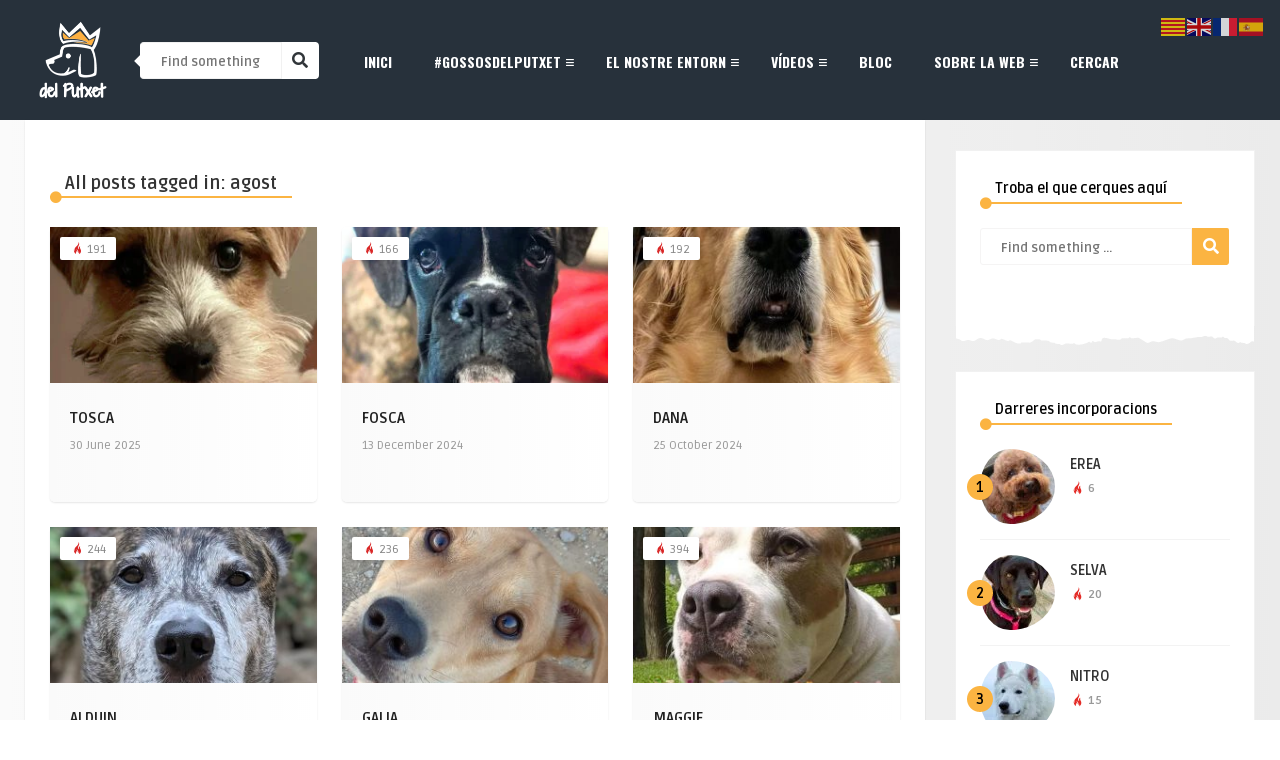

--- FILE ---
content_type: text/html; charset=UTF-8
request_url: https://gossosdelputxet.eu/tag/naix-agost/
body_size: 25480
content:
<!DOCTYPE HTML>
<html lang="en-US">
<head>
    <!-- Meta Tags -->
    <meta http-equiv="Content-Type" content="text/html; charset=UTF-8" />

    <!-- Mobile Device Meta -->
    <meta name="viewport" content="width=device-width, initial-scale=1"> 

    <!-- Theme output -->
    <title>agost &#8211; Gossosdelputxet.eu</title>
<meta name='robots' content='max-image-preview:large' />
<link rel='dns-prefetch' href='//static.addtoany.com' />
<link rel='dns-prefetch' href='//www.googletagmanager.com' />
<link rel='dns-prefetch' href='//fonts.googleapis.com' />
<link rel="alternate" type="application/rss+xml" title="Gossosdelputxet.eu &raquo; Feed" href="https://gossosdelputxet.eu/feed/" />
<link rel="alternate" type="application/rss+xml" title="Gossosdelputxet.eu &raquo; agost Tag Feed" href="https://gossosdelputxet.eu/tag/naix-agost/feed/" />
<!-- gossosdelputxet.eu is managing ads with Advanced Ads 2.0.16 – https://wpadvancedads.com/ --><script id="gosso-ready" type="39a837f5fbc7ed683770c6a4-text/javascript">
			window.advanced_ads_ready=function(e,a){a=a||"complete";var d=function(e){return"interactive"===a?"loading"!==e:"complete"===e};d(document.readyState)?e():document.addEventListener("readystatechange",(function(a){d(a.target.readyState)&&e()}),{once:"interactive"===a})},window.advanced_ads_ready_queue=window.advanced_ads_ready_queue||[];		</script>
		<style id='wp-img-auto-sizes-contain-inline-css' type='text/css'>
img:is([sizes=auto i],[sizes^="auto," i]){contain-intrinsic-size:3000px 1500px}
/*# sourceURL=wp-img-auto-sizes-contain-inline-css */
</style>

<link rel='stylesheet' id='sbi_styles-css' href='https://gossosdelputxet.eu/wp-content/plugins/instagram-feed/css/sbi-styles.min.css?ver=6.10.0' type='text/css' media='all' />
<link rel='stylesheet' id='bdt-uikit-css' href='https://gossosdelputxet.eu/wp-content/plugins/bdthemes-element-pack/assets/css/bdt-uikit.css?ver=3.17.11' type='text/css' media='all' />
<link rel='stylesheet' id='ep-helper-css' href='https://gossosdelputxet.eu/wp-content/plugins/bdthemes-element-pack/assets/css/ep-helper.css?ver=7.12.11' type='text/css' media='all' />
<style id='wp-emoji-styles-inline-css' type='text/css'>

	img.wp-smiley, img.emoji {
		display: inline !important;
		border: none !important;
		box-shadow: none !important;
		height: 1em !important;
		width: 1em !important;
		margin: 0 0.07em !important;
		vertical-align: -0.1em !important;
		background: none !important;
		padding: 0 !important;
	}
/*# sourceURL=wp-emoji-styles-inline-css */
</style>
<link rel='stylesheet' id='wp-block-library-css' href='https://gossosdelputxet.eu/wp-includes/css/dist/block-library/style.min.css?ver=1ccf568f6a751b281b2b44de0735e93a' type='text/css' media='all' />
<style id='classic-theme-styles-inline-css' type='text/css'>
/*! This file is auto-generated */
.wp-block-button__link{color:#fff;background-color:#32373c;border-radius:9999px;box-shadow:none;text-decoration:none;padding:calc(.667em + 2px) calc(1.333em + 2px);font-size:1.125em}.wp-block-file__button{background:#32373c;color:#fff;text-decoration:none}
/*# sourceURL=/wp-includes/css/classic-themes.min.css */
</style>
<style id='presto-player-popup-trigger-style-inline-css' type='text/css'>
:where(.wp-block-presto-player-popup-trigger) {
  /* reduce specificity */
  display: grid;
  gap: 1rem;
  cursor: pointer;
}

/* Play icon overlay for popup image trigger variation */
:where(.presto-popup-image-trigger) {
  position: relative;
  cursor: pointer;
}

:where(.presto-popup-image-trigger)::before {
  content: "";
  position: absolute;
  top: 50%;
  left: 50%;
  transform: translate(-50%, -50%);
  width: 48px;
  height: 48px;
  background-image: url("/wp-content/plugins/presto-player/src/admin/blocks/blocks/popup-trigger/../../../../../img/play-button.svg");
  background-size: contain;
  background-repeat: no-repeat;
  background-position: center;
  z-index: 10;
  pointer-events: none;
}

:where(.presto-popup-image-trigger img) {
  display: block;
  width: 100%;
  height: auto;
  filter: brightness(0.5);
}
/*# sourceURL=https://gossosdelputxet.eu/wp-content/plugins/presto-player/src/admin/blocks/blocks/popup-trigger/style.css */
</style>
<style id='presto-player-popup-media-style-inline-css' type='text/css'>
.wp-block-presto-player-popup.is-selected .wp-block-presto-player-popup-media {
  display: initial;
}

.wp-block-presto-player-popup.has-child-selected .wp-block-presto-player-popup-media {
  display: initial;
}

.presto-popup__overlay {
  position: fixed;
  top: 0;
  left: 0;
  z-index: 100000;
  overflow: hidden;
  width: 100%;
  height: 100vh;
  box-sizing: border-box;
  padding: 0 5%;
  visibility: hidden;
  opacity: 0;
  display: flex;
  align-items: center;
  justify-content: center;
  transition:
    opacity 0.2s ease,
    visibility 0.2s ease;

  --presto-popup-media-width: 1280px;
  --presto-popup-background-color: rgba(0, 0, 0, 0.917);
}

.presto-popup--active {
  visibility: visible;
  opacity: 1;
}

.presto-popup--active .presto-popup__content {
  transform: scale(1);
}

.presto-popup__content {
  position: relative;
  z-index: 9999999999;
  width: 100%;
  max-width: var(--presto-popup-media-width);
  transform: scale(0.9);
  transition: transform 0.2s ease;
}

.presto-popup__close-button {
  position: absolute;
  top: calc(env(safe-area-inset-top) + 16px);
  right: calc(env(safe-area-inset-right) + 16px);
  padding: 0;
  cursor: pointer;
  z-index: 5000000;
  min-width: 24px;
  min-height: 24px;
  width: 24px;
  height: 24px;
  display: flex;
  align-items: center;
  justify-content: center;
  border: none;
  background: none;
  box-shadow: none;
  transition: opacity 0.2s ease;
}

.presto-popup__close-button:hover,
.presto-popup__close-button:focus {
  opacity: 0.8;
  background: none;
  border: none;
}

.presto-popup__close-button:not(:hover):not(:active):not(.has-background) {
  background: none;
  border: none;
}

.presto-popup__close-button svg {
  width: 24px;
  height: 24px;
  fill: white;
}

.presto-popup__scrim {
  width: 100%;
  height: 100%;
  position: absolute;
  z-index: 2000000;
  background-color: var(--presto-popup-background-color, rgb(255, 255, 255));
}

.presto-popup__speak {
  position: absolute;
  width: 1px;
  height: 1px;
  padding: 0;
  margin: -1px;
  overflow: hidden;
  clip: rect(0, 0, 0, 0);
  white-space: nowrap;
  border: 0;
}
/*# sourceURL=https://gossosdelputxet.eu/wp-content/plugins/presto-player/src/admin/blocks/blocks/popup-media/style.css */
</style>
<style id='filebird-block-filebird-gallery-style-inline-css' type='text/css'>
ul.filebird-block-filebird-gallery{margin:auto!important;padding:0!important;width:100%}ul.filebird-block-filebird-gallery.layout-grid{display:grid;grid-gap:20px;align-items:stretch;grid-template-columns:repeat(var(--columns),1fr);justify-items:stretch}ul.filebird-block-filebird-gallery.layout-grid li img{border:1px solid #ccc;box-shadow:2px 2px 6px 0 rgba(0,0,0,.3);height:100%;max-width:100%;-o-object-fit:cover;object-fit:cover;width:100%}ul.filebird-block-filebird-gallery.layout-masonry{-moz-column-count:var(--columns);-moz-column-gap:var(--space);column-gap:var(--space);-moz-column-width:var(--min-width);columns:var(--min-width) var(--columns);display:block;overflow:auto}ul.filebird-block-filebird-gallery.layout-masonry li{margin-bottom:var(--space)}ul.filebird-block-filebird-gallery li{list-style:none}ul.filebird-block-filebird-gallery li figure{height:100%;margin:0;padding:0;position:relative;width:100%}ul.filebird-block-filebird-gallery li figure figcaption{background:linear-gradient(0deg,rgba(0,0,0,.7),rgba(0,0,0,.3) 70%,transparent);bottom:0;box-sizing:border-box;color:#fff;font-size:.8em;margin:0;max-height:100%;overflow:auto;padding:3em .77em .7em;position:absolute;text-align:center;width:100%;z-index:2}ul.filebird-block-filebird-gallery li figure figcaption a{color:inherit}

/*# sourceURL=https://gossosdelputxet.eu/wp-content/plugins/filebird/blocks/filebird-gallery/build/style-index.css */
</style>
<style id='global-styles-inline-css' type='text/css'>
:root{--wp--preset--aspect-ratio--square: 1;--wp--preset--aspect-ratio--4-3: 4/3;--wp--preset--aspect-ratio--3-4: 3/4;--wp--preset--aspect-ratio--3-2: 3/2;--wp--preset--aspect-ratio--2-3: 2/3;--wp--preset--aspect-ratio--16-9: 16/9;--wp--preset--aspect-ratio--9-16: 9/16;--wp--preset--color--black: #000000;--wp--preset--color--cyan-bluish-gray: #abb8c3;--wp--preset--color--white: #ffffff;--wp--preset--color--pale-pink: #f78da7;--wp--preset--color--vivid-red: #cf2e2e;--wp--preset--color--luminous-vivid-orange: #ff6900;--wp--preset--color--luminous-vivid-amber: #fcb900;--wp--preset--color--light-green-cyan: #7bdcb5;--wp--preset--color--vivid-green-cyan: #00d084;--wp--preset--color--pale-cyan-blue: #8ed1fc;--wp--preset--color--vivid-cyan-blue: #0693e3;--wp--preset--color--vivid-purple: #9b51e0;--wp--preset--gradient--vivid-cyan-blue-to-vivid-purple: linear-gradient(135deg,rgb(6,147,227) 0%,rgb(155,81,224) 100%);--wp--preset--gradient--light-green-cyan-to-vivid-green-cyan: linear-gradient(135deg,rgb(122,220,180) 0%,rgb(0,208,130) 100%);--wp--preset--gradient--luminous-vivid-amber-to-luminous-vivid-orange: linear-gradient(135deg,rgb(252,185,0) 0%,rgb(255,105,0) 100%);--wp--preset--gradient--luminous-vivid-orange-to-vivid-red: linear-gradient(135deg,rgb(255,105,0) 0%,rgb(207,46,46) 100%);--wp--preset--gradient--very-light-gray-to-cyan-bluish-gray: linear-gradient(135deg,rgb(238,238,238) 0%,rgb(169,184,195) 100%);--wp--preset--gradient--cool-to-warm-spectrum: linear-gradient(135deg,rgb(74,234,220) 0%,rgb(151,120,209) 20%,rgb(207,42,186) 40%,rgb(238,44,130) 60%,rgb(251,105,98) 80%,rgb(254,248,76) 100%);--wp--preset--gradient--blush-light-purple: linear-gradient(135deg,rgb(255,206,236) 0%,rgb(152,150,240) 100%);--wp--preset--gradient--blush-bordeaux: linear-gradient(135deg,rgb(254,205,165) 0%,rgb(254,45,45) 50%,rgb(107,0,62) 100%);--wp--preset--gradient--luminous-dusk: linear-gradient(135deg,rgb(255,203,112) 0%,rgb(199,81,192) 50%,rgb(65,88,208) 100%);--wp--preset--gradient--pale-ocean: linear-gradient(135deg,rgb(255,245,203) 0%,rgb(182,227,212) 50%,rgb(51,167,181) 100%);--wp--preset--gradient--electric-grass: linear-gradient(135deg,rgb(202,248,128) 0%,rgb(113,206,126) 100%);--wp--preset--gradient--midnight: linear-gradient(135deg,rgb(2,3,129) 0%,rgb(40,116,252) 100%);--wp--preset--font-size--small: 13px;--wp--preset--font-size--medium: 20px;--wp--preset--font-size--large: 36px;--wp--preset--font-size--x-large: 42px;--wp--preset--spacing--20: 0.44rem;--wp--preset--spacing--30: 0.67rem;--wp--preset--spacing--40: 1rem;--wp--preset--spacing--50: 1.5rem;--wp--preset--spacing--60: 2.25rem;--wp--preset--spacing--70: 3.38rem;--wp--preset--spacing--80: 5.06rem;--wp--preset--shadow--natural: 6px 6px 9px rgba(0, 0, 0, 0.2);--wp--preset--shadow--deep: 12px 12px 50px rgba(0, 0, 0, 0.4);--wp--preset--shadow--sharp: 6px 6px 0px rgba(0, 0, 0, 0.2);--wp--preset--shadow--outlined: 6px 6px 0px -3px rgb(255, 255, 255), 6px 6px rgb(0, 0, 0);--wp--preset--shadow--crisp: 6px 6px 0px rgb(0, 0, 0);}:root :where(.is-layout-flow) > :first-child{margin-block-start: 0;}:root :where(.is-layout-flow) > :last-child{margin-block-end: 0;}:root :where(.is-layout-flow) > *{margin-block-start: 24px;margin-block-end: 0;}:root :where(.is-layout-constrained) > :first-child{margin-block-start: 0;}:root :where(.is-layout-constrained) > :last-child{margin-block-end: 0;}:root :where(.is-layout-constrained) > *{margin-block-start: 24px;margin-block-end: 0;}:root :where(.is-layout-flex){gap: 24px;}:root :where(.is-layout-grid){gap: 24px;}body .is-layout-flex{display: flex;}.is-layout-flex{flex-wrap: wrap;align-items: center;}.is-layout-flex > :is(*, div){margin: 0;}body .is-layout-grid{display: grid;}.is-layout-grid > :is(*, div){margin: 0;}.has-black-color{color: var(--wp--preset--color--black) !important;}.has-cyan-bluish-gray-color{color: var(--wp--preset--color--cyan-bluish-gray) !important;}.has-white-color{color: var(--wp--preset--color--white) !important;}.has-pale-pink-color{color: var(--wp--preset--color--pale-pink) !important;}.has-vivid-red-color{color: var(--wp--preset--color--vivid-red) !important;}.has-luminous-vivid-orange-color{color: var(--wp--preset--color--luminous-vivid-orange) !important;}.has-luminous-vivid-amber-color{color: var(--wp--preset--color--luminous-vivid-amber) !important;}.has-light-green-cyan-color{color: var(--wp--preset--color--light-green-cyan) !important;}.has-vivid-green-cyan-color{color: var(--wp--preset--color--vivid-green-cyan) !important;}.has-pale-cyan-blue-color{color: var(--wp--preset--color--pale-cyan-blue) !important;}.has-vivid-cyan-blue-color{color: var(--wp--preset--color--vivid-cyan-blue) !important;}.has-vivid-purple-color{color: var(--wp--preset--color--vivid-purple) !important;}.has-black-background-color{background-color: var(--wp--preset--color--black) !important;}.has-cyan-bluish-gray-background-color{background-color: var(--wp--preset--color--cyan-bluish-gray) !important;}.has-white-background-color{background-color: var(--wp--preset--color--white) !important;}.has-pale-pink-background-color{background-color: var(--wp--preset--color--pale-pink) !important;}.has-vivid-red-background-color{background-color: var(--wp--preset--color--vivid-red) !important;}.has-luminous-vivid-orange-background-color{background-color: var(--wp--preset--color--luminous-vivid-orange) !important;}.has-luminous-vivid-amber-background-color{background-color: var(--wp--preset--color--luminous-vivid-amber) !important;}.has-light-green-cyan-background-color{background-color: var(--wp--preset--color--light-green-cyan) !important;}.has-vivid-green-cyan-background-color{background-color: var(--wp--preset--color--vivid-green-cyan) !important;}.has-pale-cyan-blue-background-color{background-color: var(--wp--preset--color--pale-cyan-blue) !important;}.has-vivid-cyan-blue-background-color{background-color: var(--wp--preset--color--vivid-cyan-blue) !important;}.has-vivid-purple-background-color{background-color: var(--wp--preset--color--vivid-purple) !important;}.has-black-border-color{border-color: var(--wp--preset--color--black) !important;}.has-cyan-bluish-gray-border-color{border-color: var(--wp--preset--color--cyan-bluish-gray) !important;}.has-white-border-color{border-color: var(--wp--preset--color--white) !important;}.has-pale-pink-border-color{border-color: var(--wp--preset--color--pale-pink) !important;}.has-vivid-red-border-color{border-color: var(--wp--preset--color--vivid-red) !important;}.has-luminous-vivid-orange-border-color{border-color: var(--wp--preset--color--luminous-vivid-orange) !important;}.has-luminous-vivid-amber-border-color{border-color: var(--wp--preset--color--luminous-vivid-amber) !important;}.has-light-green-cyan-border-color{border-color: var(--wp--preset--color--light-green-cyan) !important;}.has-vivid-green-cyan-border-color{border-color: var(--wp--preset--color--vivid-green-cyan) !important;}.has-pale-cyan-blue-border-color{border-color: var(--wp--preset--color--pale-cyan-blue) !important;}.has-vivid-cyan-blue-border-color{border-color: var(--wp--preset--color--vivid-cyan-blue) !important;}.has-vivid-purple-border-color{border-color: var(--wp--preset--color--vivid-purple) !important;}.has-vivid-cyan-blue-to-vivid-purple-gradient-background{background: var(--wp--preset--gradient--vivid-cyan-blue-to-vivid-purple) !important;}.has-light-green-cyan-to-vivid-green-cyan-gradient-background{background: var(--wp--preset--gradient--light-green-cyan-to-vivid-green-cyan) !important;}.has-luminous-vivid-amber-to-luminous-vivid-orange-gradient-background{background: var(--wp--preset--gradient--luminous-vivid-amber-to-luminous-vivid-orange) !important;}.has-luminous-vivid-orange-to-vivid-red-gradient-background{background: var(--wp--preset--gradient--luminous-vivid-orange-to-vivid-red) !important;}.has-very-light-gray-to-cyan-bluish-gray-gradient-background{background: var(--wp--preset--gradient--very-light-gray-to-cyan-bluish-gray) !important;}.has-cool-to-warm-spectrum-gradient-background{background: var(--wp--preset--gradient--cool-to-warm-spectrum) !important;}.has-blush-light-purple-gradient-background{background: var(--wp--preset--gradient--blush-light-purple) !important;}.has-blush-bordeaux-gradient-background{background: var(--wp--preset--gradient--blush-bordeaux) !important;}.has-luminous-dusk-gradient-background{background: var(--wp--preset--gradient--luminous-dusk) !important;}.has-pale-ocean-gradient-background{background: var(--wp--preset--gradient--pale-ocean) !important;}.has-electric-grass-gradient-background{background: var(--wp--preset--gradient--electric-grass) !important;}.has-midnight-gradient-background{background: var(--wp--preset--gradient--midnight) !important;}.has-small-font-size{font-size: var(--wp--preset--font-size--small) !important;}.has-medium-font-size{font-size: var(--wp--preset--font-size--medium) !important;}.has-large-font-size{font-size: var(--wp--preset--font-size--large) !important;}.has-x-large-font-size{font-size: var(--wp--preset--font-size--x-large) !important;}
:root :where(.wp-block-pullquote){font-size: 1.5em;line-height: 1.6;}
/*# sourceURL=global-styles-inline-css */
</style>
<link rel='stylesheet' id='anthemes_shortcode_styles-css' href='https://gossosdelputxet.eu/wp-content/plugins/anthemes-shortcodes/includes/css/anthemes-shortcodes.css?ver=1ccf568f6a751b281b2b44de0735e93a' type='text/css' media='all' />
<link rel='stylesheet' id='cool-tag-cloud-css' href='https://gossosdelputxet.eu/wp-content/plugins/cool-tag-cloud/inc/cool-tag-cloud.css?ver=2.25' type='text/css' media='all' />
<link rel='stylesheet' id='bouplay-wp-style-css' href='https://gossosdelputxet.eu/wp-content/themes/bouplay-wp/style.css?ver=2.7' type='text/css' media='all' />
<link rel='stylesheet' id='bouplay-wp-default-css' href='https://gossosdelputxet.eu/wp-content/themes/bouplay-wp/css/colors/default.css?ver=2.7' type='text/css' media='all' />
<link rel='stylesheet' id='bouplay-wp-responsive-css' href='https://gossosdelputxet.eu/wp-content/themes/bouplay-wp/css/responsive.css?ver=2.7' type='text/css' media='all' />
<link rel='stylesheet' id='fontawesome-css' href='https://gossosdelputxet.eu/wp-content/themes/bouplay-wp/css/fontawesome-free-5.15.4-web/css/all.min.css?ver=5.15.4' type='text/css' media='all' />
<link rel='stylesheet' id='icofont-css' href='https://gossosdelputxet.eu/wp-content/themes/bouplay-wp/css/icofont/css/icofont.css?ver=1.0.0' type='text/css' media='all' />
<link rel='stylesheet' id='bouplay_wp_fonts-css' href='//fonts.googleapis.com/css?family=Ruda%3A400%2C700%2C900%7COswald%3A700&#038;ver=1.0.0' type='text/css' media='all' />
<link rel='stylesheet' id='wp-pagenavi-css' href='https://gossosdelputxet.eu/wp-content/plugins/wp-pagenavi/pagenavi-css.css?ver=2.70' type='text/css' media='all' />
<link rel='stylesheet' id='addtoany-css' href='https://gossosdelputxet.eu/wp-content/plugins/add-to-any/addtoany.min.css?ver=1.16' type='text/css' media='all' />
<script type="39a837f5fbc7ed683770c6a4-text/javascript" src="https://gossosdelputxet.eu/wp-includes/js/jquery/jquery.min.js?ver=3.7.1" id="jquery-core-js"></script>
<script type="39a837f5fbc7ed683770c6a4-text/javascript" src="https://gossosdelputxet.eu/wp-includes/js/jquery/jquery-migrate.min.js?ver=3.4.1" id="jquery-migrate-js"></script>
<script type="39a837f5fbc7ed683770c6a4-text/javascript" src="https://gossosdelputxet.eu/wp-content/themes/bouplay-wp/js/our_admin.js?ver=1ccf568f6a751b281b2b44de0735e93a" id="bouplay_wp_our_adminjs-js"></script>
<script type="39a837f5fbc7ed683770c6a4-text/javascript" id="addtoany-core-js-before">
/* <![CDATA[ */
window.a2a_config=window.a2a_config||{};a2a_config.callbacks=[];a2a_config.overlays=[];a2a_config.templates={};

//# sourceURL=addtoany-core-js-before
/* ]]> */
</script>
<script type="39a837f5fbc7ed683770c6a4-text/javascript" defer src="https://static.addtoany.com/menu/page.js" id="addtoany-core-js"></script>
<script type="39a837f5fbc7ed683770c6a4-text/javascript" defer src="https://gossosdelputxet.eu/wp-content/plugins/add-to-any/addtoany.min.js?ver=1.1" id="addtoany-jquery-js"></script>

<!-- Google tag (gtag.js) snippet added by Site Kit -->
<!-- Google Analytics snippet added by Site Kit -->
<script type="39a837f5fbc7ed683770c6a4-text/javascript" src="https://www.googletagmanager.com/gtag/js?id=G-7717DQF3L6" id="google_gtagjs-js" async></script>
<script type="39a837f5fbc7ed683770c6a4-text/javascript" id="google_gtagjs-js-after">
/* <![CDATA[ */
window.dataLayer = window.dataLayer || [];function gtag(){dataLayer.push(arguments);}
gtag("set","linker",{"domains":["gossosdelputxet.eu"]});
gtag("js", new Date());
gtag("set", "developer_id.dZTNiMT", true);
gtag("config", "G-7717DQF3L6");
//# sourceURL=google_gtagjs-js-after
/* ]]> */
</script>
<link rel="https://api.w.org/" href="https://gossosdelputxet.eu/wp-json/" /><link rel="alternate" title="JSON" type="application/json" href="https://gossosdelputxet.eu/wp-json/wp/v2/tags/111" /><meta name="generator" content="Site Kit by Google 1.170.0" /><meta name="generator" content="Elementor 3.34.2; features: additional_custom_breakpoints; settings: css_print_method-external, google_font-enabled, font_display-auto">
			<style>
				.e-con.e-parent:nth-of-type(n+4):not(.e-lazyloaded):not(.e-no-lazyload),
				.e-con.e-parent:nth-of-type(n+4):not(.e-lazyloaded):not(.e-no-lazyload) * {
					background-image: none !important;
				}
				@media screen and (max-height: 1024px) {
					.e-con.e-parent:nth-of-type(n+3):not(.e-lazyloaded):not(.e-no-lazyload),
					.e-con.e-parent:nth-of-type(n+3):not(.e-lazyloaded):not(.e-no-lazyload) * {
						background-image: none !important;
					}
				}
				@media screen and (max-height: 640px) {
					.e-con.e-parent:nth-of-type(n+2):not(.e-lazyloaded):not(.e-no-lazyload),
					.e-con.e-parent:nth-of-type(n+2):not(.e-lazyloaded):not(.e-no-lazyload) * {
						background-image: none !important;
					}
				}
			</style>
			<link rel="icon" href="https://gossosdelputxet.eu/wp-content/uploads/2022/04/LogGDP_nomeslogo_blanc-75x75.png" sizes="32x32" />
<link rel="icon" href="https://gossosdelputxet.eu/wp-content/uploads/2022/04/LogGDP_nomeslogo_blanc.png" sizes="192x192" />
<link rel="apple-touch-icon" href="https://gossosdelputxet.eu/wp-content/uploads/2022/04/LogGDP_nomeslogo_blanc.png" />
<meta name="msapplication-TileImage" content="https://gossosdelputxet.eu/wp-content/uploads/2022/04/LogGDP_nomeslogo_blanc.png" />
<!-- Custom Styling --><style type="text/css">ul.comment li span.comment-reply-button, ul.ant-responsive-menu li.current_page_item a, ul.ant-responsive-menu li.current-menu-ancestor a, ul.ant-responsive-menu li.current-menu-item a, ul.ant-responsive-menu li.current-menu-parent a, .wp-pagenavi a:hover, .wp-pagenavi span.current, .single-content h3.title, .entry-btn, .my-paginated-posts span, #newsletter-form input.newsletter-btn, ul.article_list li div.post-nr, div.widget_search #searchform2 .buttonicon, .comments h3.comment-reply-title, #commentform #submit, #back-top span, h3.title-homepage, div.content-modules h3.title-homepage { background-color: #fbb442 !important; }footer .wrap-middle p > span a, ul.grid_list li .content-grid span.comm i, ul.modern-list li .content-list span.comm i, ul.article_list .an-widget-title span.comm i, .wrap-content .title-home-circle i, ul.ant-responsive-menu li.current_page_item a .arrow:before, ul.ant-responsive-menu li.current-menu-ancestor a .arrow:before, ul.ant-responsive-menu li.current-menu-item a .arrow:before, ul.ant-responsive-menu li.current-menu-parent a .arrow:before, .ant-responsive-menu li i, ul.featured-home-posts li div.bou-date i, ul.modern-topics h4, ul.modern-topics div.topicname a, .one_half_last_sr .title-home-circle i, .sidebar .title-home-circle i, div.feed-info i, .widget_anthemes_categories li, div.tagcloud span, .widget_nav_menu li, .widget_archive li, .widget_pages li, .widget_meta li, .top-footer-section h2 span, .top-footer-section a.button:hover { color: #fbb442 !important; }h3.index-title, .single-related h3, .sidebar h3.title { border-bottom: 2px solid #fbb442 !important;}blockquote { border-left: 10px solid #fbb442 !important;}div.feed-info strong { border-bottom: 1px solid #fbb442 !important;}header, #featured-posts-section { background: #27313b; background: linear-gradient(to right, #27313b , ); }.top-footer-section { background: #fbb442; background: linear-gradient(to right, #fbb442 , #fbb442); }</style><link rel="alternate" type="application/rss+xml" title="RSS" href="https://gossosdelputxet.eu/rsslatest.xml" /> 

</head>
<body data-rsssl=1 class="archive tag tag-naix-agost tag-111 wp-theme-bouplay-wp elementor-default elementor-kit-2333 aa-prefix-gosso-">


<!-- Begin Header -->
<header>
        <!-- Top bar colors -->
        <div class="main-header">
            <!-- Logo -->  
            <a href="https://gossosdelputxet.eu/"><img class="logo" src="https://gossosdelputxet.eu/wp-content/uploads/2022/04/LogGDP_h160b.png" alt="Gossosdelputxet.eu" /></a>

            <!-- search form get_search_form(); -->
            <form id="searchform2" class="header-search" method="get" action="https://gossosdelputxet.eu/">
    <div class="triangle-search"></div>
    <input placeholder="Find something ..." type="text" name="s" id="s" />
    <input type="submit" value="&#xf002;" class="buttonicon" />
</form> 
            <!-- Navigation Menu -->
                            <nav>
                    <!-- Menu Toggle btn-->
                    <div class="menu-toggle">
                        <button type="button" id="menu-btn">
                            <span class="icon-bar"></span><span class="icon-bar"></span><span class="icon-bar"></span>
                        </button>
                    </div>                       
                    <ul id="respMenu" class="ant-responsive-menu" data-menu-style="horizontal"><li id="menu-item-298" class="menu-item menu-item-type-post_type menu-item-object-page menu-item-home menu-item-298"><a href="https://gossosdelputxet.eu/">Inici</a></li>
<li id="menu-item-300" class="menu-item menu-item-type-custom menu-item-object-custom menu-item-has-children menu-item-300"><a href="#">#gossosdelputxet</a>
<ul class="sub-menu">
	<li id="menu-item-4063" class="menu-item menu-item-type-post_type menu-item-object-post menu-item-4063"><a href="https://gossosdelputxet.eu/com-som-els-gossosdelputxet/">Com som els #gossosdelputxet?</a></li>
	<li id="menu-item-3937" class="menu-item menu-item-type-custom menu-item-object-custom menu-item-3937"><a href="/category/gp-petits/?orderby=title&#038;order=ASC">> Petits</a></li>
	<li id="menu-item-3938" class="menu-item menu-item-type-custom menu-item-object-custom menu-item-3938"><a href="/category/gp-mitjans/?orderby=title&#038;order=ASC">> Mitjans</a></li>
	<li id="menu-item-3939" class="menu-item menu-item-type-custom menu-item-object-custom menu-item-3939"><a href="/category/gp-grans/?orderby=title&#038;order=ASC">> Grans</a></li>
	<li id="menu-item-314" class="menu-item menu-item-type-post_type menu-item-object-page menu-item-314"><a href="https://gossosdelputxet.eu/cercar/">Troba el teu&#8230;</a></li>
	<li id="menu-item-4142" class="menu-item menu-item-type-post_type menu-item-object-page menu-item-4142"><a href="https://gossosdelputxet.eu/fans/">Fans a Instagram</a></li>
	<li id="menu-item-4396" class="menu-item menu-item-type-post_type menu-item-object-post menu-item-4396"><a href="https://gossosdelputxet.eu/recordant-els-nostres-gossos/">Ens han deixat&#8230;</a></li>
</ul>
</li>
<li id="menu-item-304" class="menu-item menu-item-type-custom menu-item-object-custom menu-item-has-children menu-item-304"><a href="#">El nostre entorn</a>
<ul class="sub-menu">
	<li id="menu-item-305" class="menu-item menu-item-type-custom menu-item-object-custom menu-item-305"><a href="/tag/ElPutxet/">El Putxet</a></li>
	<li id="menu-item-309" class="menu-item menu-item-type-custom menu-item-object-custom menu-item-309"><a href="/tag/activitats/">Activitats per fer</a></li>
</ul>
</li>
<li id="menu-item-3812" class="menu-item menu-item-type-custom menu-item-object-custom menu-item-has-children menu-item-3812"><a href="#">Vídeos</a>
<ul class="sub-menu">
	<li id="menu-item-3826" class="menu-item menu-item-type-custom menu-item-object-custom menu-item-3826"><a href="/tag/vid-grups/?orderby=title&#038;order=ASC">Per raça</a></li>
	<li id="menu-item-3946" class="menu-item menu-item-type-post_type menu-item-object-page menu-item-3946"><a href="https://gossosdelputxet.eu/aniversaris/">Aniversaris</a></li>
	<li id="menu-item-306" class="menu-item menu-item-type-custom menu-item-object-custom menu-item-306"><a href="/tag/excursions/?orderby=date&#038;order=DESC">Escapades i excursions</a></li>
	<li id="menu-item-310" class="menu-item menu-item-type-custom menu-item-object-custom menu-item-310"><a target="_blank" href="https://www.dailymotion.com/gossosdelputxet/videos">Documentals TV</a></li>
</ul>
</li>
<li id="menu-item-299" class="menu-item menu-item-type-post_type menu-item-object-page current_page_parent menu-item-299"><a href="https://gossosdelputxet.eu/bloc/">Bloc</a></li>
<li id="menu-item-311" class="menu-item menu-item-type-custom menu-item-object-custom menu-item-has-children menu-item-311"><a href="#">Sobre la web</a>
<ul class="sub-menu">
	<li id="menu-item-469" class="menu-item menu-item-type-post_type menu-item-object-page menu-item-469"><a href="https://gossosdelputxet.eu/autor/">L’autor</a></li>
	<li id="menu-item-471" class="menu-item menu-item-type-custom menu-item-object-custom menu-item-471"><a target="_blank" href="https://www.latostadora.com/gossosdelputxet/">La Botiga</a></li>
</ul>
</li>
<li id="menu-item-3367" class="menu-item menu-item-type-post_type menu-item-object-page menu-item-3367"><a href="https://gossosdelputxet.eu/cercar/">Cercar</a></li>
</ul>                </nav>
            
            <div class="clear"></div>
        </div><!-- end .main-header -->
</header><!-- end #header -->

    


<!-- Begin Wrap Content -->
<div class="wrap-fullwidth">

    <!-- Begin Main Home Content -->
    <div class="wrap-content">        
                    <h3 class="index-title">All posts tagged in: agost</h3><div class="title-home-circle"><i class="fas fa-circle"></i></div>
        

        <ul class="grid_list">
        
            <li class="img-zoom-in post-5465 post type-post status-publish format-standard has-post-thumbnail hentry category-gp-petits tag-158 tag-naix-agost tag-femella tag-grup-3 tag-noms-mes-informals tag-terriers" id="post-5465">
                <div class="post-views"> <span><i class="icofont icofont-fire-burn" title="Views!"></i> 191</span></div>                                     <ul class="meta-icons-home">
                                            </ul><div class="clear"></div>                
                    <a href="https://gossosdelputxet.eu/gp676/"><img fetchpriority="high" width="283" height="200" src="https://gossosdelputxet.eu/wp-content/uploads/2025/06/TOSCA_250625_Palomaago24-283x200.jpg" class="attachment-bouplay-wp-thumbnail-blog-grid size-bouplay-wp-thumbnail-blog-grid wp-post-image" alt="GP676 TOSCA de @gossosdelputxet" title="" decoding="async" /></a>                    
                  

                <div class="content-grid">
                    <a href="https://gossosdelputxet.eu/gp676/"><h2>TOSCA</h2></a>
                    <div class="clear"></div>
                    <span class="anpostdate">30 June 2025</span>
                                        <div class="home-data"></div>
                </div><!-- end .content-grid -->
            </li>

        
            <li class="img-zoom-in post-5204 post type-post status-publish format-standard has-post-thumbnail hentry category-gp-mitjans tag-158 tag-naix-agost tag-colors tag-dogos tag-femella tag-grup-2" id="post-5204">
                <div class="post-views"> <span><i class="icofont icofont-fire-burn" title="Views!"></i> 166</span></div>                                     <ul class="meta-icons-home">
                                            </ul><div class="clear"></div>                
                    <a href="https://gossosdelputxet.eu/gp637/"><img width="283" height="200" src="https://gossosdelputxet.eu/wp-content/uploads/2024/12/FOSCA_241213_MontseIvanago24-283x200.jpg" class="attachment-bouplay-wp-thumbnail-blog-grid size-bouplay-wp-thumbnail-blog-grid wp-post-image" alt="GP637 FOSCA de @gossosdelputxet" title="" decoding="async" /></a>                    
                  

                <div class="content-grid">
                    <a href="https://gossosdelputxet.eu/gp637/"><h2>FOSCA</h2></a>
                    <div class="clear"></div>
                    <span class="anpostdate">13 December 2024</span>
                                        <div class="home-data"></div>
                </div><!-- end .content-grid -->
            </li>

        
            <li class="img-zoom-in post-5173 post type-post status-publish format-standard has-post-thumbnail hentry category-gp-mitjans tag-naix-2020 tag-naix-agost tag-altres tag-femella tag-goldens tag-grup-8" id="post-5173">
                <div class="post-views"> <span><i class="icofont icofont-fire-burn" title="Views!"></i> 192</span></div>                                     <ul class="meta-icons-home">
                                            </ul><div class="clear"></div>                
                    <a href="https://gossosdelputxet.eu/gp635/"><img width="283" height="200" src="https://gossosdelputxet.eu/wp-content/uploads/2024/10/DANA_241025_Luliago20-283x200.jpg" class="attachment-bouplay-wp-thumbnail-blog-grid size-bouplay-wp-thumbnail-blog-grid wp-post-image" alt="GP635 DANA de @gossosdelputxet" title="" decoding="async" /></a>                    
                  

                <div class="content-grid">
                    <a href="https://gossosdelputxet.eu/gp635/"><h2>DANA</h2></a>
                    <div class="clear"></div>
                    <span class="anpostdate">25 October 2024</span>
                                        <div class="home-data"></div>
                </div><!-- end .content-grid -->
            </li>

        
            <li class="img-zoom-in post-5071 post type-post status-publish format-standard has-post-thumbnail hentry category-gp-mitjans tag-naix-2014 tag-naix-agost tag-fantasia tag-grup-10 tag-llebrers tag-mascle tag-rescat" id="post-5071">
                <div class="post-views"> <span><i class="icofont icofont-fire-burn" title="Views!"></i> 244</span></div>                                     <ul class="meta-icons-home">
                                            </ul><div class="clear"></div>                
                    <a href="https://gossosdelputxet.eu/gp626/"><img loading="lazy" width="283" height="200" src="https://gossosdelputxet.eu/wp-content/uploads/2024/09/ALDUIN_240904_Estefaniaago14-283x200.jpg" class="attachment-bouplay-wp-thumbnail-blog-grid size-bouplay-wp-thumbnail-blog-grid wp-post-image" alt="GP626 ALDUIN de @gossosdelputxet" title="" decoding="async" /></a>                    
                  

                <div class="content-grid">
                    <a href="https://gossosdelputxet.eu/gp626/"><h2>ALDUIN</h2></a>
                    <div class="clear"></div>
                    <span class="anpostdate">5 September 2024</span>
                                        <div class="home-data"></div>
                </div><!-- end .content-grid -->
            </li>

        
            <li class="img-zoom-in post-5012 post type-post status-publish format-standard has-post-thumbnail hentry category-gp-petits tag-156 tag-naix-agost tag-bodeguers tag-femella tag-grup-a tag-llocs-geografics tag-rescat" id="post-5012">
                <div class="post-views"> <span><i class="icofont icofont-fire-burn" title="Views!"></i> 236</span></div>                                     <ul class="meta-icons-home">
                                            </ul><div class="clear"></div>                
                    <a href="https://gossosdelputxet.eu/gp614/"><img loading="lazy" width="283" height="200" src="https://gossosdelputxet.eu/wp-content/uploads/2024/07/GALIA_240705_Anaago23-283x200.jpg" class="attachment-bouplay-wp-thumbnail-blog-grid size-bouplay-wp-thumbnail-blog-grid wp-post-image" alt="GP614 GALIA de @gossosdelputxet" title="" decoding="async" /></a>                    
                  

                <div class="content-grid">
                    <a href="https://gossosdelputxet.eu/gp614/"><h2>GALIA</h2></a>
                    <div class="clear"></div>
                    <span class="anpostdate">6 July 2024</span>
                                        <div class="home-data"></div>
                </div><!-- end .content-grid -->
            </li>

        
            <li class="img-zoom-in post-4923 post type-post status-publish format-standard has-post-thumbnail hentry category-gp-mitjans tag-naix-2011 tag-naix-agost tag-femella tag-grup-3 tag-mort tag-noms-de-persona tag-rescat tag-terriers" id="post-4923">
                <div class="post-views"> <span><i class="icofont icofont-fire-burn" title="Views!"></i> 394</span></div>                                     <ul class="meta-icons-home">
                                            </ul><div class="clear"></div>                
                    <a href="https://gossosdelputxet.eu/gp593/"><img loading="lazy" width="283" height="200" src="https://gossosdelputxet.eu/wp-content/uploads/2024/05/MAGGIE_240504_Cosminago11-1-e1725961406932-283x200.jpg" class="attachment-bouplay-wp-thumbnail-blog-grid size-bouplay-wp-thumbnail-blog-grid wp-post-image" alt="GP593 MAGGIE de @gossosdelputxet" title="" decoding="async" /></a>                    
                  

                <div class="content-grid">
                    <a href="https://gossosdelputxet.eu/gp593/"><h2>MAGGIE</h2></a>
                    <div class="clear"></div>
                    <span class="anpostdate">4 May 2024</span>
                                        <div class="home-data"></div>
                </div><!-- end .content-grid -->
            </li>

        
            <li class="img-zoom-in post-4759 post type-post status-publish format-standard has-post-thumbnail hentry category-gp-petits tag-naix-2010 tag-naix-agost tag-altres tag-chihuahuas tag-femella tag-grup-9" id="post-4759">
                <div class="post-views"> <span><i class="icofont icofont-fire-burn" title="Views!"></i> 319</span></div>                                     <ul class="meta-icons-home">
                                            </ul><div class="clear"></div>                
                    <a href="https://gossosdelputxet.eu/gp564/"><img loading="lazy" width="283" height="200" src="https://gossosdelputxet.eu/wp-content/uploads/2024/01/TARA_231231Chedijul10-283x200.jpg" class="attachment-bouplay-wp-thumbnail-blog-grid size-bouplay-wp-thumbnail-blog-grid wp-post-image" alt="GP564 TARA de @gossosdelputxet" title="" decoding="async" /></a>                    
                  

                <div class="content-grid">
                    <a href="https://gossosdelputxet.eu/gp564/"><h2>TARA</h2></a>
                    <div class="clear"></div>
                    <span class="anpostdate">4 January 2024</span>
                                        <div class="home-data"></div>
                </div><!-- end .content-grid -->
            </li>

        
            <li class="img-zoom-in post-4762 post type-post status-publish format-standard has-post-thumbnail hentry category-gp-petits tag-naix-2018 tag-naix-agost tag-altres-famosos tag-grup-5 tag-mascle tag-podencs tag-rescat" id="post-4762">
                <div class="post-views"> <span><i class="icofont icofont-fire-burn" title="Views!"></i> 303</span></div>                                     <ul class="meta-icons-home">
                                            </ul><div class="clear"></div>                
                    <a href="https://gossosdelputxet.eu/gp563/"><img loading="lazy" width="283" height="200" src="https://gossosdelputxet.eu/wp-content/uploads/2024/01/KASH_231208_Belenago18-283x200.jpg" class="attachment-bouplay-wp-thumbnail-blog-grid size-bouplay-wp-thumbnail-blog-grid wp-post-image" alt="GP563 KASH de @gossosdelputxet" title="" decoding="async" /></a>                    
                  

                <div class="content-grid">
                    <a href="https://gossosdelputxet.eu/gp563/"><h2>KASH</h2></a>
                    <div class="clear"></div>
                    <span class="anpostdate">4 January 2024</span>
                                        <div class="home-data"></div>
                </div><!-- end .content-grid -->
            </li>

        
            <li class="img-zoom-in post-4563 post type-post status-publish format-standard has-post-thumbnail hentry category-gp-mitjans tag-naix-2021 tag-naix-agost tag-grup-3 tag-mascle tag-noms-mes-informals tag-terriers" id="post-4563">
                <div class="post-views"> <span><i class="icofont icofont-fire-burn" title="Views!"></i> 468</span></div>                                     <ul class="meta-icons-home">
                                            </ul><div class="clear"></div>                
                    <a href="https://gossosdelputxet.eu/gp523/"><img loading="lazy" width="283" height="200" src="https://gossosdelputxet.eu/wp-content/uploads/2023/06/PUFF_230605_Wilmaago21-283x200.jpg" class="attachment-bouplay-wp-thumbnail-blog-grid size-bouplay-wp-thumbnail-blog-grid wp-post-image" alt="GP523 PUFF de @gossosdelputxet" title="" decoding="async" /></a>                    
                  

                <div class="content-grid">
                    <a href="https://gossosdelputxet.eu/gp523/"><h2>PUFF</h2></a>
                    <div class="clear"></div>
                    <span class="anpostdate">6 June 2023</span>
                                        <div class="home-data"></div>
                </div><!-- end .content-grid -->
            </li>

        
            <li class="img-zoom-in post-4225 post type-post status-publish format-standard has-post-thumbnail hentry category-gp-petits tag-naix-2022 tag-naix-agost tag-fantasia tag-grup-3 tag-mascle tag-terriers" id="post-4225">
                <div class="post-views"> <span><i class="icofont icofont-fire-burn" title="Views!"></i> 372</span></div>                                     <ul class="meta-icons-home">
                                            </ul><div class="clear"></div>                
                    <a href="https://gossosdelputxet.eu/gp489/"><img loading="lazy" width="283" height="200" src="https://gossosdelputxet.eu/wp-content/uploads/2022/11/DEX_221129_Elia_ago22-283x200.jpg" class="attachment-bouplay-wp-thumbnail-blog-grid size-bouplay-wp-thumbnail-blog-grid wp-post-image" alt="GP489 DEX de @gossosdelputxet" title="" decoding="async" /></a>                    
                  

                <div class="content-grid">
                    <a href="https://gossosdelputxet.eu/gp489/"><h2>DEX</h2></a>
                    <div class="clear"></div>
                    <span class="anpostdate">30 November 2022</span>
                                        <div class="home-data"></div>
                </div><!-- end .content-grid -->
            </li>

        
            <li class="img-zoom-in post-4059 post type-post status-publish format-standard has-post-thumbnail hentry category-gp-mitjans tag-naix-2021 tag-naix-agost tag-gastronomics tag-grup-8 tag-labradors tag-mascle" id="post-4059">
                <div class="post-views"> <span><i class="icofont icofont-fire-burn" title="Views!"></i> 394</span></div>                                     <ul class="meta-icons-home">
                                            </ul><div class="clear"></div>                
                    <a href="https://gossosdelputxet.eu/gp455/"><img loading="lazy" width="283" height="200" src="https://gossosdelputxet.eu/wp-content/uploads/2022/05/COCO_220527_NACHO_ago21-283x200.jpg" class="attachment-bouplay-wp-thumbnail-blog-grid size-bouplay-wp-thumbnail-blog-grid wp-post-image" alt="GP455 COCO de @gossosdelputxet" title="" decoding="async" /></a>                    
                  

                <div class="content-grid">
                    <a href="https://gossosdelputxet.eu/gp455/"><h2>COCO</h2></a>
                    <div class="clear"></div>
                    <span class="anpostdate">27 May 2022</span>
                                        <div class="home-data"></div>
                </div><!-- end .content-grid -->
            </li>

        
            <li class="img-zoom-in post-4042 post type-post status-publish format-standard has-post-thumbnail hentry category-gp-mitjans tag-naix-2013 tag-naix-agost tag-altres tag-dogos tag-grup-2 tag-mascle tag-mort" id="post-4042">
                <div class="post-views"> <span><i class="icofont icofont-fire-burn" title="Views!"></i> 680</span></div>                                     <ul class="meta-icons-home">
                                            </ul><div class="clear"></div>                
                    <a href="https://gossosdelputxet.eu/gp451/"><img loading="lazy" width="283" height="200" src="https://gossosdelputxet.eu/wp-content/uploads/2022/05/KENZO_220504_ROLAND_ago13-e1661070821659-283x200.jpg" class="attachment-bouplay-wp-thumbnail-blog-grid size-bouplay-wp-thumbnail-blog-grid wp-post-image" alt="GP451 KENZO de @gossosdelputxet" title="" decoding="async" /></a>                    
                  

                <div class="content-grid">
                    <a href="https://gossosdelputxet.eu/gp451/"><h2>KENZO</h2></a>
                    <div class="clear"></div>
                    <span class="anpostdate">13 May 2022</span>
                                        <div class="home-data"></div>
                </div><!-- end .content-grid -->
            </li>

                </ul>  

        <!-- Pagination -->
                    <div class='wp-pagenavi' role='navigation'>
<span class='pages'>Page 1 of 5</span><span aria-current='page' class='current'>1</span><a class="page larger" title="Page 2" href="https://gossosdelputxet.eu/tag/naix-agost/page/2/">2</a><a class="page larger" title="Page 3" href="https://gossosdelputxet.eu/tag/naix-agost/page/3/">3</a><a class="page larger" title="Page 4" href="https://gossosdelputxet.eu/tag/naix-agost/page/4/">4</a><a class="page larger" title="Page 5" href="https://gossosdelputxet.eu/tag/naix-agost/page/5/">5</a><a class="nextpostslink" rel="next" aria-label="Next Page" href="https://gossosdelputxet.eu/tag/naix-agost/page/2/">&raquo;</a>
</div>                    <!-- pagination -->

          
    </div><!-- end .wrap-content -->


    <!-- Begin Sidebar (default right) -->
    <div class="sidebar-wrapper">
<aside class="sidebar">
		    <div class="widget widget_search"><h3 class="title">Troba el que cerques aquí</h3><div class="title-home-circle"><i class="fas fa-circle"></i></div><div class="clear"></div><form id="searchform2" class="header-search" method="get" action="https://gossosdelputxet.eu/">
    <div class="triangle-search"></div>
    <input placeholder="Find something ..." type="text" name="s" id="s" />
    <input type="submit" value="&#xf002;" class="buttonicon" />
</form><div class="clear"></div></div><div class="clear"></div>


<div class="widget widget_bouplay_wp_recentposts"><h3 class="title">Darreres incorporacions</h3><div class="title-home-circle"><i class="fas fa-circle"></i></div><div class="clear"></div>
<ul class="article_list">

  <li class="img-zoom-in">
            <div class="post-nr">1</div>
          
      <a href="https://gossosdelputxet.eu/gp686/"> <img loading="lazy" width="75" height="75" src="https://gossosdelputxet.eu/wp-content/uploads/2026/01/EREA_260117_Miriamgen24-75x75.jpg" class="attachment-bouplay-wp-thumbnail-widget-small size-bouplay-wp-thumbnail-widget-small wp-post-image" alt="" decoding="async" srcset="https://gossosdelputxet.eu/wp-content/uploads/2026/01/EREA_260117_Miriamgen24-75x75.jpg 75w, https://gossosdelputxet.eu/wp-content/uploads/2026/01/EREA_260117_Miriamgen24-150x150.jpg 150w" sizes="(max-width: 75px) 100vw, 75px" /></a>
      <div class="an-widget-title"  style="margin-left:90px;" >
        <a href="https://gossosdelputxet.eu/gp686/"><h4 class="article-title">EREA</h4></a>              
         <span class="anviews"><i class="icofont icofont-fire-burn" title="Views!"></i> 6</span> 
              </div>
  </li>


  <li class="img-zoom-in">
            <div class="post-nr">2</div>
          
      <a href="https://gossosdelputxet.eu/gp685/"> <img loading="lazy" width="75" height="75" src="https://gossosdelputxet.eu/wp-content/uploads/2026/01/SELVA_250929_Guiselamai23-75x75.jpg" class="attachment-bouplay-wp-thumbnail-widget-small size-bouplay-wp-thumbnail-widget-small wp-post-image" alt="" decoding="async" srcset="https://gossosdelputxet.eu/wp-content/uploads/2026/01/SELVA_250929_Guiselamai23-75x75.jpg 75w, https://gossosdelputxet.eu/wp-content/uploads/2026/01/SELVA_250929_Guiselamai23-150x150.jpg 150w" sizes="(max-width: 75px) 100vw, 75px" /></a>
      <div class="an-widget-title"  style="margin-left:90px;" >
        <a href="https://gossosdelputxet.eu/gp685/"><h4 class="article-title">SELVA</h4></a>              
         <span class="anviews"><i class="icofont icofont-fire-burn" title="Views!"></i> 20</span> 
              </div>
  </li>


  <li class="img-zoom-in">
            <div class="post-nr">3</div>
          
      <a href="https://gossosdelputxet.eu/gp684/"> <img loading="lazy" width="75" height="75" src="https://gossosdelputxet.eu/wp-content/uploads/2026/01/NITRO_Zarina_mai21-75x75.jpg" class="attachment-bouplay-wp-thumbnail-widget-small size-bouplay-wp-thumbnail-widget-small wp-post-image" alt="" decoding="async" srcset="https://gossosdelputxet.eu/wp-content/uploads/2026/01/NITRO_Zarina_mai21-75x75.jpg 75w, https://gossosdelputxet.eu/wp-content/uploads/2026/01/NITRO_Zarina_mai21-150x150.jpg 150w" sizes="(max-width: 75px) 100vw, 75px" /></a>
      <div class="an-widget-title"  style="margin-left:90px;" >
        <a href="https://gossosdelputxet.eu/gp684/"><h4 class="article-title">NITRO</h4></a>              
         <span class="anviews"><i class="icofont icofont-fire-burn" title="Views!"></i> 15</span> 
              </div>
  </li>

</ul><div class="clear"></div>


<div class="clear"></div></div><div class="clear"></div> 


		
 
<div class="widget widget_bouplay_wp_social"> 
<h3 class="title">Participa!</h3><div class="title-home-circle"><i class="fas fa-circle"></i></div><div class="clear"></div>
<ul class="social-widget">
        <li><a class="fbbutton" target="_blank" href="https://www.facebook.com/groups/gossosdelputxet"><i class="fab fa-facebook-f"></i> <span>Like</span></a></li>                </ul><!-- end .social-widget -->
<div class="clear"></div>

<div class="clear"></div></div><div class="clear"></div>  
<div class="widget_text widget widget_custom_html"><h3 class="title">Això t&#8217;interessa&#8230;</h3><div class="title-home-circle"><i class="fas fa-circle"></i></div><div class="clear"></div><div class="textwidget custom-html-widget"><img loading="lazy" src="https://gossosdelputxet.eu/wp-content/uploads/2022/05/dog-poop1.jpg" alt="Siguem civilitzats, recull la merda del teu gos!"  width="300" height="250"   /></div><div class="clear"></div></div><div class="clear"></div><div class="widget_text widget widget_custom_html"><div class="textwidget custom-html-widget">
<div id="sb_instagram"  class="sbi sbi_mob_col_1 sbi_tab_col_2 sbi_col_4 sbi_width_resp" style="padding-bottom: 10px;"	 data-feedid="*2"  data-res="auto" data-cols="4" data-colsmobile="1" data-colstablet="2" data-num="20" data-nummobile="20" data-item-padding="5"	 data-shortcode-atts="{&quot;feed&quot;:&quot;2&quot;}"  data-postid="" data-locatornonce="86f4cbe711" data-imageaspectratio="1:1" data-sbi-flags="favorLocal">
	<div class="sb_instagram_header  sbi_medium"   >
	<a class="sbi_header_link" target="_blank"
	   rel="nofollow noopener" href="https://www.instagram.com/gossosdelputxet/" title="@gossosdelputxet">
		<div class="sbi_header_text">
			<div class="sbi_header_img"  data-avatar-url="https://scontent-lhr8-2.cdninstagram.com/v/t51.2885-19/53430146_2156298381131382_8919565205889875968_n.jpg?stp=dst-jpg_s206x206_tt6&amp;_nc_cat=106&amp;ccb=7-5&amp;_nc_sid=bf7eb4&amp;efg=eyJ2ZW5jb2RlX3RhZyI6InByb2ZpbGVfcGljLnd3dy40NDguQzMifQ%3D%3D&amp;_nc_ohc=tv3TXzPWklwQ7kNvwEbPmj0&amp;_nc_oc=AdleixgXUzyXXkiNUHSOqzm6FyrESQV0R8LJE2_CTpMO3ghHQsQ-5U52WqHJot1GKG5wJG7Tgm0WKHTp0HR8Voug&amp;_nc_zt=24&amp;_nc_ht=scontent-lhr8-2.cdninstagram.com&amp;edm=AP4hL3IEAAAA&amp;_nc_tpa=Q5bMBQFhVe5LTQt647qG-9df07LAbQbd393Ju70_K02f2AAROZsrAra77XuvuJxdkAEQ4wd0a5449mRXSQ&amp;oh=00_Afr3FJeiNAVJtkmQL6_WchnzB8ud4XEsUSf7Ouo_9XrcvA&amp;oe=6975EA54">
									<div class="sbi_header_img_hover"  ><svg class="sbi_new_logo fa-instagram fa-w-14" aria-hidden="true" data-fa-processed="" aria-label="Instagram" data-prefix="fab" data-icon="instagram" role="img" viewBox="0 0 448 512">
                    <path fill="currentColor" d="M224.1 141c-63.6 0-114.9 51.3-114.9 114.9s51.3 114.9 114.9 114.9S339 319.5 339 255.9 287.7 141 224.1 141zm0 189.6c-41.1 0-74.7-33.5-74.7-74.7s33.5-74.7 74.7-74.7 74.7 33.5 74.7 74.7-33.6 74.7-74.7 74.7zm146.4-194.3c0 14.9-12 26.8-26.8 26.8-14.9 0-26.8-12-26.8-26.8s12-26.8 26.8-26.8 26.8 12 26.8 26.8zm76.1 27.2c-1.7-35.9-9.9-67.7-36.2-93.9-26.2-26.2-58-34.4-93.9-36.2-37-2.1-147.9-2.1-184.9 0-35.8 1.7-67.6 9.9-93.9 36.1s-34.4 58-36.2 93.9c-2.1 37-2.1 147.9 0 184.9 1.7 35.9 9.9 67.7 36.2 93.9s58 34.4 93.9 36.2c37 2.1 147.9 2.1 184.9 0 35.9-1.7 67.7-9.9 93.9-36.2 26.2-26.2 34.4-58 36.2-93.9 2.1-37 2.1-147.8 0-184.8zM398.8 388c-7.8 19.6-22.9 34.7-42.6 42.6-29.5 11.7-99.5 9-132.1 9s-102.7 2.6-132.1-9c-19.6-7.8-34.7-22.9-42.6-42.6-11.7-29.5-9-99.5-9-132.1s-2.6-102.7 9-132.1c7.8-19.6 22.9-34.7 42.6-42.6 29.5-11.7 99.5-9 132.1-9s102.7-2.6 132.1 9c19.6 7.8 34.7 22.9 42.6 42.6 11.7 29.5 9 99.5 9 132.1s2.7 102.7-9 132.1z"></path>
                </svg></div>
					<img loading="lazy"  src="https://gossosdelputxet.eu/wp-content/uploads/sb-instagram-feed-images/gossosdelputxet.webp" alt="" width="50" height="50">
				
							</div>

			<div class="sbi_feedtheme_header_text">
				<h3>gossosdelputxet</h3>
									<p class="sbi_bio">Coneix als #gossosdelputxet del parcdelputxet. Segueix-nos! || Get to know our dogs gossosdelputxet in Barcelona. || By @sweetboira || Follow us!</p>
							</div>
		</div>
	</a>
</div>

	<div id="sbi_images"  style="gap: 10px;">
		<div class="sbi_item sbi_type_image sbi_new sbi_transition"
	id="sbi_18033845771557681" data-date="1768852811">
	<div class="sbi_photo_wrap">
		<a class="sbi_photo" href="https://www.instagram.com/p/DTtHOq6DRg_/" target="_blank" rel="noopener nofollow"
			data-full-res="https://scontent-lhr8-1.cdninstagram.com/v/t39.30808-6/615465016_896085279622128_1532869962195766093_n.jpg?stp=dst-jpg_e35_tt6&#038;_nc_cat=107&#038;ccb=7-5&#038;_nc_sid=18de74&#038;efg=eyJlZmdfdGFnIjoiRkVFRC5iZXN0X2ltYWdlX3VybGdlbi5DMyJ9&#038;_nc_ohc=kmaUYQRsWh8Q7kNvwFTRc4d&#038;_nc_oc=AdmigzI3Sto90CS1s0_WXbk-lSNBpbK6O8N3hqDoNevaQqrCnJ8cHSR4UqmzGnfELumrt8cF_w9uHTkESrsjKmJq&#038;_nc_zt=23&#038;_nc_ht=scontent-lhr8-1.cdninstagram.com&#038;edm=ANo9K5cEAAAA&#038;_nc_gid=nFyUzJ7C9yGG6vYvHKTNuA&#038;oh=00_Afp0eoGX9k4pUjk3AhULeEPV-jo5tjlJb4Q3-Bac-OfXHw&#038;oe=6975F56F"
			data-img-src-set="{&quot;d&quot;:&quot;https:\/\/scontent-lhr8-1.cdninstagram.com\/v\/t39.30808-6\/615465016_896085279622128_1532869962195766093_n.jpg?stp=dst-jpg_e35_tt6&amp;_nc_cat=107&amp;ccb=7-5&amp;_nc_sid=18de74&amp;efg=eyJlZmdfdGFnIjoiRkVFRC5iZXN0X2ltYWdlX3VybGdlbi5DMyJ9&amp;_nc_ohc=kmaUYQRsWh8Q7kNvwFTRc4d&amp;_nc_oc=AdmigzI3Sto90CS1s0_WXbk-lSNBpbK6O8N3hqDoNevaQqrCnJ8cHSR4UqmzGnfELumrt8cF_w9uHTkESrsjKmJq&amp;_nc_zt=23&amp;_nc_ht=scontent-lhr8-1.cdninstagram.com&amp;edm=ANo9K5cEAAAA&amp;_nc_gid=nFyUzJ7C9yGG6vYvHKTNuA&amp;oh=00_Afp0eoGX9k4pUjk3AhULeEPV-jo5tjlJb4Q3-Bac-OfXHw&amp;oe=6975F56F&quot;,&quot;150&quot;:&quot;https:\/\/scontent-lhr8-1.cdninstagram.com\/v\/t39.30808-6\/615465016_896085279622128_1532869962195766093_n.jpg?stp=dst-jpg_e35_tt6&amp;_nc_cat=107&amp;ccb=7-5&amp;_nc_sid=18de74&amp;efg=eyJlZmdfdGFnIjoiRkVFRC5iZXN0X2ltYWdlX3VybGdlbi5DMyJ9&amp;_nc_ohc=kmaUYQRsWh8Q7kNvwFTRc4d&amp;_nc_oc=AdmigzI3Sto90CS1s0_WXbk-lSNBpbK6O8N3hqDoNevaQqrCnJ8cHSR4UqmzGnfELumrt8cF_w9uHTkESrsjKmJq&amp;_nc_zt=23&amp;_nc_ht=scontent-lhr8-1.cdninstagram.com&amp;edm=ANo9K5cEAAAA&amp;_nc_gid=nFyUzJ7C9yGG6vYvHKTNuA&amp;oh=00_Afp0eoGX9k4pUjk3AhULeEPV-jo5tjlJb4Q3-Bac-OfXHw&amp;oe=6975F56F&quot;,&quot;320&quot;:&quot;https:\/\/scontent-lhr8-1.cdninstagram.com\/v\/t39.30808-6\/615465016_896085279622128_1532869962195766093_n.jpg?stp=dst-jpg_e35_tt6&amp;_nc_cat=107&amp;ccb=7-5&amp;_nc_sid=18de74&amp;efg=eyJlZmdfdGFnIjoiRkVFRC5iZXN0X2ltYWdlX3VybGdlbi5DMyJ9&amp;_nc_ohc=kmaUYQRsWh8Q7kNvwFTRc4d&amp;_nc_oc=AdmigzI3Sto90CS1s0_WXbk-lSNBpbK6O8N3hqDoNevaQqrCnJ8cHSR4UqmzGnfELumrt8cF_w9uHTkESrsjKmJq&amp;_nc_zt=23&amp;_nc_ht=scontent-lhr8-1.cdninstagram.com&amp;edm=ANo9K5cEAAAA&amp;_nc_gid=nFyUzJ7C9yGG6vYvHKTNuA&amp;oh=00_Afp0eoGX9k4pUjk3AhULeEPV-jo5tjlJb4Q3-Bac-OfXHw&amp;oe=6975F56F&quot;,&quot;640&quot;:&quot;https:\/\/scontent-lhr8-1.cdninstagram.com\/v\/t39.30808-6\/615465016_896085279622128_1532869962195766093_n.jpg?stp=dst-jpg_e35_tt6&amp;_nc_cat=107&amp;ccb=7-5&amp;_nc_sid=18de74&amp;efg=eyJlZmdfdGFnIjoiRkVFRC5iZXN0X2ltYWdlX3VybGdlbi5DMyJ9&amp;_nc_ohc=kmaUYQRsWh8Q7kNvwFTRc4d&amp;_nc_oc=AdmigzI3Sto90CS1s0_WXbk-lSNBpbK6O8N3hqDoNevaQqrCnJ8cHSR4UqmzGnfELumrt8cF_w9uHTkESrsjKmJq&amp;_nc_zt=23&amp;_nc_ht=scontent-lhr8-1.cdninstagram.com&amp;edm=ANo9K5cEAAAA&amp;_nc_gid=nFyUzJ7C9yGG6vYvHKTNuA&amp;oh=00_Afp0eoGX9k4pUjk3AhULeEPV-jo5tjlJb4Q3-Bac-OfXHw&amp;oe=6975F56F&quot;}">
			<span class="sbi-screenreader">.
MOMENTS DE TARDOR
.
@aventuras.de.tartufo @sweet</span>
									<img src="https://gossosdelputxet.eu/wp-content/plugins/instagram-feed/img/placeholder.png" alt=".
MOMENTS DE TARDOR
.
@aventuras.de.tartufo @sweetboira @nitro_wss 
Un pensa.
Un crida.
Un lidera.
Junts? Caos organitzat 😈🐾
.
🌎 Visita&#039;ns a www.gossosdelputxet.eu
.
#dogs #DogsOfInstagram #barcelona #gossosdelputxet
#sweetboira #dogs_of_instagram #gossosdebarcelona
#perro #pet #chien #собака #gos #hund #cane #犬 #狗
#कुत्ता #gossoscatalans #putxet" aria-hidden="true">
		</a>
	</div>
</div><div class="sbi_item sbi_type_image sbi_new sbi_transition"
	id="sbi_17922193026223784" data-date="1768766408">
	<div class="sbi_photo_wrap">
		<a class="sbi_photo" href="https://www.instagram.com/p/DTqibanDzEV/" target="_blank" rel="noopener nofollow"
			data-full-res="https://scontent-lhr6-1.cdninstagram.com/v/t39.30808-6/604778217_878902751340381_103492654737501295_n.jpg?stp=dst-jpg_e35_tt6&#038;_nc_cat=109&#038;ccb=7-5&#038;_nc_sid=18de74&#038;efg=eyJlZmdfdGFnIjoiRkVFRC5iZXN0X2ltYWdlX3VybGdlbi5DMyJ9&#038;_nc_ohc=rYAUrgxk8B0Q7kNvwGWRHZ4&#038;_nc_oc=AdkY7Z66WymbbsiBu2ji7l7eCHXaM9Wkz8hcENMOVw535uhR4BpBKRw68FlVFh-V7Z533Mg7PZdw4DtO1OyVTyem&#038;_nc_zt=23&#038;_nc_ht=scontent-lhr6-1.cdninstagram.com&#038;edm=ANo9K5cEAAAA&#038;_nc_gid=nFyUzJ7C9yGG6vYvHKTNuA&#038;oh=00_Afo8jUYPFRPx8ATH20jWj1ifY8bGLxh9nIh-6vWUKvKG7g&#038;oe=6975D4BA"
			data-img-src-set="{&quot;d&quot;:&quot;https:\/\/scontent-lhr6-1.cdninstagram.com\/v\/t39.30808-6\/604778217_878902751340381_103492654737501295_n.jpg?stp=dst-jpg_e35_tt6&amp;_nc_cat=109&amp;ccb=7-5&amp;_nc_sid=18de74&amp;efg=eyJlZmdfdGFnIjoiRkVFRC5iZXN0X2ltYWdlX3VybGdlbi5DMyJ9&amp;_nc_ohc=rYAUrgxk8B0Q7kNvwGWRHZ4&amp;_nc_oc=AdkY7Z66WymbbsiBu2ji7l7eCHXaM9Wkz8hcENMOVw535uhR4BpBKRw68FlVFh-V7Z533Mg7PZdw4DtO1OyVTyem&amp;_nc_zt=23&amp;_nc_ht=scontent-lhr6-1.cdninstagram.com&amp;edm=ANo9K5cEAAAA&amp;_nc_gid=nFyUzJ7C9yGG6vYvHKTNuA&amp;oh=00_Afo8jUYPFRPx8ATH20jWj1ifY8bGLxh9nIh-6vWUKvKG7g&amp;oe=6975D4BA&quot;,&quot;150&quot;:&quot;https:\/\/scontent-lhr6-1.cdninstagram.com\/v\/t39.30808-6\/604778217_878902751340381_103492654737501295_n.jpg?stp=dst-jpg_e35_tt6&amp;_nc_cat=109&amp;ccb=7-5&amp;_nc_sid=18de74&amp;efg=eyJlZmdfdGFnIjoiRkVFRC5iZXN0X2ltYWdlX3VybGdlbi5DMyJ9&amp;_nc_ohc=rYAUrgxk8B0Q7kNvwGWRHZ4&amp;_nc_oc=AdkY7Z66WymbbsiBu2ji7l7eCHXaM9Wkz8hcENMOVw535uhR4BpBKRw68FlVFh-V7Z533Mg7PZdw4DtO1OyVTyem&amp;_nc_zt=23&amp;_nc_ht=scontent-lhr6-1.cdninstagram.com&amp;edm=ANo9K5cEAAAA&amp;_nc_gid=nFyUzJ7C9yGG6vYvHKTNuA&amp;oh=00_Afo8jUYPFRPx8ATH20jWj1ifY8bGLxh9nIh-6vWUKvKG7g&amp;oe=6975D4BA&quot;,&quot;320&quot;:&quot;https:\/\/scontent-lhr6-1.cdninstagram.com\/v\/t39.30808-6\/604778217_878902751340381_103492654737501295_n.jpg?stp=dst-jpg_e35_tt6&amp;_nc_cat=109&amp;ccb=7-5&amp;_nc_sid=18de74&amp;efg=eyJlZmdfdGFnIjoiRkVFRC5iZXN0X2ltYWdlX3VybGdlbi5DMyJ9&amp;_nc_ohc=rYAUrgxk8B0Q7kNvwGWRHZ4&amp;_nc_oc=AdkY7Z66WymbbsiBu2ji7l7eCHXaM9Wkz8hcENMOVw535uhR4BpBKRw68FlVFh-V7Z533Mg7PZdw4DtO1OyVTyem&amp;_nc_zt=23&amp;_nc_ht=scontent-lhr6-1.cdninstagram.com&amp;edm=ANo9K5cEAAAA&amp;_nc_gid=nFyUzJ7C9yGG6vYvHKTNuA&amp;oh=00_Afo8jUYPFRPx8ATH20jWj1ifY8bGLxh9nIh-6vWUKvKG7g&amp;oe=6975D4BA&quot;,&quot;640&quot;:&quot;https:\/\/scontent-lhr6-1.cdninstagram.com\/v\/t39.30808-6\/604778217_878902751340381_103492654737501295_n.jpg?stp=dst-jpg_e35_tt6&amp;_nc_cat=109&amp;ccb=7-5&amp;_nc_sid=18de74&amp;efg=eyJlZmdfdGFnIjoiRkVFRC5iZXN0X2ltYWdlX3VybGdlbi5DMyJ9&amp;_nc_ohc=rYAUrgxk8B0Q7kNvwGWRHZ4&amp;_nc_oc=AdkY7Z66WymbbsiBu2ji7l7eCHXaM9Wkz8hcENMOVw535uhR4BpBKRw68FlVFh-V7Z533Mg7PZdw4DtO1OyVTyem&amp;_nc_zt=23&amp;_nc_ht=scontent-lhr6-1.cdninstagram.com&amp;edm=ANo9K5cEAAAA&amp;_nc_gid=nFyUzJ7C9yGG6vYvHKTNuA&amp;oh=00_Afo8jUYPFRPx8ATH20jWj1ifY8bGLxh9nIh-6vWUKvKG7g&amp;oe=6975D4BA&quot;}">
			<span class="sbi-screenreader">.
MOMENTS D&#039;ESTIU
.
Escapada de @gossosdelputxet -</span>
									<img src="https://gossosdelputxet.eu/wp-content/plugins/instagram-feed/img/placeholder.png" alt=".
MOMENTS D&#039;ESTIU
.
Escapada de @gossosdelputxet -secció &quot;anemalaplatja&quot;- a la Via Verda del Llobregat, prop de #berga, l&#039;estiu de 2025: BÒIRA @sweetboira, HAKU @haku_thelittledog, LULO @annatpalau i CORA @bertarodonbrunner 
.
🌎 Visita&#039;ns a www.gossosdelputxet.eu
.
#dogs #DogsOfInstagram #barcelona #gossosdelputxet
#sweetboira #dogs_of_instagram #gossosdebarcelona
#perro #pet #chien #собака #gos #hund #cane #犬 #狗
#कुत्ता #gossoscatalans #putxet" aria-hidden="true">
		</a>
	</div>
</div><div class="sbi_item sbi_type_image sbi_new sbi_transition"
	id="sbi_18030051653592166" data-date="1768680012">
	<div class="sbi_photo_wrap">
		<a class="sbi_photo" href="https://www.instagram.com/p/DTn9o7fiKHU/" target="_blank" rel="noopener nofollow"
			data-full-res="https://scontent-lhr6-1.cdninstagram.com/v/t39.30808-6/618243411_895312876366035_9071588373527943135_n.jpg?stp=dst-jpg_e35_tt6&#038;_nc_cat=102&#038;ccb=7-5&#038;_nc_sid=18de74&#038;efg=eyJlZmdfdGFnIjoiRkVFRC5iZXN0X2ltYWdlX3VybGdlbi5DMyJ9&#038;_nc_ohc=3_JEj5rYSbkQ7kNvwHa-Xdl&#038;_nc_oc=AdlXWWJ2KA62bV6YDcTybBxPTpWPBFTiLYpjsCA_yHlQTl1e7oDrxaAvtuayBOeMtlRgTBuY6WbO_nkFIiFJ_Sdb&#038;_nc_zt=23&#038;_nc_ht=scontent-lhr6-1.cdninstagram.com&#038;edm=ANo9K5cEAAAA&#038;_nc_gid=nFyUzJ7C9yGG6vYvHKTNuA&#038;oh=00_Afr5i-i23gbTFZQN1KWDBA6PYKGMXrReWTzlcBx2Bda0dg&#038;oe=6975C688"
			data-img-src-set="{&quot;d&quot;:&quot;https:\/\/scontent-lhr6-1.cdninstagram.com\/v\/t39.30808-6\/618243411_895312876366035_9071588373527943135_n.jpg?stp=dst-jpg_e35_tt6&amp;_nc_cat=102&amp;ccb=7-5&amp;_nc_sid=18de74&amp;efg=eyJlZmdfdGFnIjoiRkVFRC5iZXN0X2ltYWdlX3VybGdlbi5DMyJ9&amp;_nc_ohc=3_JEj5rYSbkQ7kNvwHa-Xdl&amp;_nc_oc=AdlXWWJ2KA62bV6YDcTybBxPTpWPBFTiLYpjsCA_yHlQTl1e7oDrxaAvtuayBOeMtlRgTBuY6WbO_nkFIiFJ_Sdb&amp;_nc_zt=23&amp;_nc_ht=scontent-lhr6-1.cdninstagram.com&amp;edm=ANo9K5cEAAAA&amp;_nc_gid=nFyUzJ7C9yGG6vYvHKTNuA&amp;oh=00_Afr5i-i23gbTFZQN1KWDBA6PYKGMXrReWTzlcBx2Bda0dg&amp;oe=6975C688&quot;,&quot;150&quot;:&quot;https:\/\/scontent-lhr6-1.cdninstagram.com\/v\/t39.30808-6\/618243411_895312876366035_9071588373527943135_n.jpg?stp=dst-jpg_e35_tt6&amp;_nc_cat=102&amp;ccb=7-5&amp;_nc_sid=18de74&amp;efg=eyJlZmdfdGFnIjoiRkVFRC5iZXN0X2ltYWdlX3VybGdlbi5DMyJ9&amp;_nc_ohc=3_JEj5rYSbkQ7kNvwHa-Xdl&amp;_nc_oc=AdlXWWJ2KA62bV6YDcTybBxPTpWPBFTiLYpjsCA_yHlQTl1e7oDrxaAvtuayBOeMtlRgTBuY6WbO_nkFIiFJ_Sdb&amp;_nc_zt=23&amp;_nc_ht=scontent-lhr6-1.cdninstagram.com&amp;edm=ANo9K5cEAAAA&amp;_nc_gid=nFyUzJ7C9yGG6vYvHKTNuA&amp;oh=00_Afr5i-i23gbTFZQN1KWDBA6PYKGMXrReWTzlcBx2Bda0dg&amp;oe=6975C688&quot;,&quot;320&quot;:&quot;https:\/\/scontent-lhr6-1.cdninstagram.com\/v\/t39.30808-6\/618243411_895312876366035_9071588373527943135_n.jpg?stp=dst-jpg_e35_tt6&amp;_nc_cat=102&amp;ccb=7-5&amp;_nc_sid=18de74&amp;efg=eyJlZmdfdGFnIjoiRkVFRC5iZXN0X2ltYWdlX3VybGdlbi5DMyJ9&amp;_nc_ohc=3_JEj5rYSbkQ7kNvwHa-Xdl&amp;_nc_oc=AdlXWWJ2KA62bV6YDcTybBxPTpWPBFTiLYpjsCA_yHlQTl1e7oDrxaAvtuayBOeMtlRgTBuY6WbO_nkFIiFJ_Sdb&amp;_nc_zt=23&amp;_nc_ht=scontent-lhr6-1.cdninstagram.com&amp;edm=ANo9K5cEAAAA&amp;_nc_gid=nFyUzJ7C9yGG6vYvHKTNuA&amp;oh=00_Afr5i-i23gbTFZQN1KWDBA6PYKGMXrReWTzlcBx2Bda0dg&amp;oe=6975C688&quot;,&quot;640&quot;:&quot;https:\/\/scontent-lhr6-1.cdninstagram.com\/v\/t39.30808-6\/618243411_895312876366035_9071588373527943135_n.jpg?stp=dst-jpg_e35_tt6&amp;_nc_cat=102&amp;ccb=7-5&amp;_nc_sid=18de74&amp;efg=eyJlZmdfdGFnIjoiRkVFRC5iZXN0X2ltYWdlX3VybGdlbi5DMyJ9&amp;_nc_ohc=3_JEj5rYSbkQ7kNvwHa-Xdl&amp;_nc_oc=AdlXWWJ2KA62bV6YDcTybBxPTpWPBFTiLYpjsCA_yHlQTl1e7oDrxaAvtuayBOeMtlRgTBuY6WbO_nkFIiFJ_Sdb&amp;_nc_zt=23&amp;_nc_ht=scontent-lhr6-1.cdninstagram.com&amp;edm=ANo9K5cEAAAA&amp;_nc_gid=nFyUzJ7C9yGG6vYvHKTNuA&amp;oh=00_Afr5i-i23gbTFZQN1KWDBA6PYKGMXrReWTzlcBx2Bda0dg&amp;oe=6975C688&quot;}">
			<span class="sbi-screenreader">.
CONEIX ALS NOSTRES PELUTS
.
Soc TAY, #pitbull | </span>
									<img src="https://gossosdelputxet.eu/wp-content/plugins/instagram-feed/img/placeholder.png" alt=".
CONEIX ALS NOSTRES PELUTS
.
Soc TAY, #pitbull | mascle, nascut el novembre de 2012 | de la SANDRA @sandraromani
.
https://gossosdelputxet.eu/gp681/
.
🌎 Visita&#039;ns a www.gossosdelputxet.eu
.
#dogs #DogsOfInstagram #barcelona #gossosdelputxet
#sweetboira #dogs_of_instagram #gossosdebarcelona
#gos #pet #perro #chien #собака #hund #cane #犬 #狗
#कुत्ता #gossoscatalans #putxet" aria-hidden="true">
		</a>
	</div>
</div><div class="sbi_item sbi_type_image sbi_new sbi_transition"
	id="sbi_18416614573190536" data-date="1768679108">
	<div class="sbi_photo_wrap">
		<a class="sbi_photo" href="https://www.instagram.com/p/DTn76pnD38g/" target="_blank" rel="noopener nofollow"
			data-full-res="https://scontent-lhr8-2.cdninstagram.com/v/t39.30808-6/615874631_895634139667242_6509465951151168223_n.jpg?stp=dst-jpg_e35_tt6&#038;_nc_cat=101&#038;ccb=7-5&#038;_nc_sid=18de74&#038;efg=eyJlZmdfdGFnIjoiRkVFRC5iZXN0X2ltYWdlX3VybGdlbi5DMyJ9&#038;_nc_ohc=0cLO070BzNsQ7kNvwHjejC1&#038;_nc_oc=AdkhhLPcSGbBbu-T9PFtBtq2QhxSPkNsJVl0Y1fg34Aq1g5y2iY45etkB0rEvdGkDj4yxkC7RV2wFZ0SSek5en4l&#038;_nc_zt=23&#038;_nc_ht=scontent-lhr8-2.cdninstagram.com&#038;edm=ANo9K5cEAAAA&#038;_nc_gid=nFyUzJ7C9yGG6vYvHKTNuA&#038;oh=00_Afq5decuGyV_sQ3a_XcSbDOuCM_AXOB3damIJTJFZEyrHA&#038;oe=6975D710"
			data-img-src-set="{&quot;d&quot;:&quot;https:\/\/scontent-lhr8-2.cdninstagram.com\/v\/t39.30808-6\/615874631_895634139667242_6509465951151168223_n.jpg?stp=dst-jpg_e35_tt6&amp;_nc_cat=101&amp;ccb=7-5&amp;_nc_sid=18de74&amp;efg=eyJlZmdfdGFnIjoiRkVFRC5iZXN0X2ltYWdlX3VybGdlbi5DMyJ9&amp;_nc_ohc=0cLO070BzNsQ7kNvwHjejC1&amp;_nc_oc=AdkhhLPcSGbBbu-T9PFtBtq2QhxSPkNsJVl0Y1fg34Aq1g5y2iY45etkB0rEvdGkDj4yxkC7RV2wFZ0SSek5en4l&amp;_nc_zt=23&amp;_nc_ht=scontent-lhr8-2.cdninstagram.com&amp;edm=ANo9K5cEAAAA&amp;_nc_gid=nFyUzJ7C9yGG6vYvHKTNuA&amp;oh=00_Afq5decuGyV_sQ3a_XcSbDOuCM_AXOB3damIJTJFZEyrHA&amp;oe=6975D710&quot;,&quot;150&quot;:&quot;https:\/\/scontent-lhr8-2.cdninstagram.com\/v\/t39.30808-6\/615874631_895634139667242_6509465951151168223_n.jpg?stp=dst-jpg_e35_tt6&amp;_nc_cat=101&amp;ccb=7-5&amp;_nc_sid=18de74&amp;efg=eyJlZmdfdGFnIjoiRkVFRC5iZXN0X2ltYWdlX3VybGdlbi5DMyJ9&amp;_nc_ohc=0cLO070BzNsQ7kNvwHjejC1&amp;_nc_oc=AdkhhLPcSGbBbu-T9PFtBtq2QhxSPkNsJVl0Y1fg34Aq1g5y2iY45etkB0rEvdGkDj4yxkC7RV2wFZ0SSek5en4l&amp;_nc_zt=23&amp;_nc_ht=scontent-lhr8-2.cdninstagram.com&amp;edm=ANo9K5cEAAAA&amp;_nc_gid=nFyUzJ7C9yGG6vYvHKTNuA&amp;oh=00_Afq5decuGyV_sQ3a_XcSbDOuCM_AXOB3damIJTJFZEyrHA&amp;oe=6975D710&quot;,&quot;320&quot;:&quot;https:\/\/scontent-lhr8-2.cdninstagram.com\/v\/t39.30808-6\/615874631_895634139667242_6509465951151168223_n.jpg?stp=dst-jpg_e35_tt6&amp;_nc_cat=101&amp;ccb=7-5&amp;_nc_sid=18de74&amp;efg=eyJlZmdfdGFnIjoiRkVFRC5iZXN0X2ltYWdlX3VybGdlbi5DMyJ9&amp;_nc_ohc=0cLO070BzNsQ7kNvwHjejC1&amp;_nc_oc=AdkhhLPcSGbBbu-T9PFtBtq2QhxSPkNsJVl0Y1fg34Aq1g5y2iY45etkB0rEvdGkDj4yxkC7RV2wFZ0SSek5en4l&amp;_nc_zt=23&amp;_nc_ht=scontent-lhr8-2.cdninstagram.com&amp;edm=ANo9K5cEAAAA&amp;_nc_gid=nFyUzJ7C9yGG6vYvHKTNuA&amp;oh=00_Afq5decuGyV_sQ3a_XcSbDOuCM_AXOB3damIJTJFZEyrHA&amp;oe=6975D710&quot;,&quot;640&quot;:&quot;https:\/\/scontent-lhr8-2.cdninstagram.com\/v\/t39.30808-6\/615874631_895634139667242_6509465951151168223_n.jpg?stp=dst-jpg_e35_tt6&amp;_nc_cat=101&amp;ccb=7-5&amp;_nc_sid=18de74&amp;efg=eyJlZmdfdGFnIjoiRkVFRC5iZXN0X2ltYWdlX3VybGdlbi5DMyJ9&amp;_nc_ohc=0cLO070BzNsQ7kNvwHjejC1&amp;_nc_oc=AdkhhLPcSGbBbu-T9PFtBtq2QhxSPkNsJVl0Y1fg34Aq1g5y2iY45etkB0rEvdGkDj4yxkC7RV2wFZ0SSek5en4l&amp;_nc_zt=23&amp;_nc_ht=scontent-lhr8-2.cdninstagram.com&amp;edm=ANo9K5cEAAAA&amp;_nc_gid=nFyUzJ7C9yGG6vYvHKTNuA&amp;oh=00_Afq5decuGyV_sQ3a_XcSbDOuCM_AXOB3damIJTJFZEyrHA&amp;oe=6975D710&quot;}">
			<span class="sbi-screenreader">.
Adéu PICKWICK... et recordarem!
.
🐶 #bitxofrise </span>
									<img src="https://gossosdelputxet.eu/wp-content/plugins/instagram-feed/img/placeholder.png" alt=".
Adéu PICKWICK... et recordarem!
.
🐶 #bitxofrise | mascle, 22mai08 - 18ago25 💔🌈
.
Un petó molt fort per la Rosana
.
🌍 https://gossosdelputxet.eu/gp263
.
#gossosdelputxet #etrecordaremgossosdelputxet" aria-hidden="true">
		</a>
	</div>
</div><div class="sbi_item sbi_type_image sbi_new sbi_transition"
	id="sbi_17923179231221342" data-date="1768593610">
	<div class="sbi_photo_wrap">
		<a class="sbi_photo" href="https://www.instagram.com/p/DTlY160DGSS/" target="_blank" rel="noopener nofollow"
			data-full-res="https://scontent-lhr8-1.cdninstagram.com/v/t39.30808-6/604525675_878900931340563_1156361463683060532_n.jpg?stp=dst-jpg_e35_tt6&#038;_nc_cat=108&#038;ccb=7-5&#038;_nc_sid=18de74&#038;efg=eyJlZmdfdGFnIjoiRkVFRC5iZXN0X2ltYWdlX3VybGdlbi5DMyJ9&#038;_nc_ohc=JtDnG24wMvwQ7kNvwHsiPjY&#038;_nc_oc=AdmRYmysKXalkHNlKbD0Be9U4fgBj9ADoTaEb120VOoFgdi7yNoMNE0z5-MJAxzjCc6TfvLnhgFf78eu6Smc4G2l&#038;_nc_zt=23&#038;_nc_ht=scontent-lhr8-1.cdninstagram.com&#038;edm=ANo9K5cEAAAA&#038;_nc_gid=nFyUzJ7C9yGG6vYvHKTNuA&#038;oh=00_AfoEj0cN9yUjU6nS1ikz6YRQLfe_-s7_txo4YO_68mTkUA&#038;oe=6975EA38"
			data-img-src-set="{&quot;d&quot;:&quot;https:\/\/scontent-lhr8-1.cdninstagram.com\/v\/t39.30808-6\/604525675_878900931340563_1156361463683060532_n.jpg?stp=dst-jpg_e35_tt6&amp;_nc_cat=108&amp;ccb=7-5&amp;_nc_sid=18de74&amp;efg=eyJlZmdfdGFnIjoiRkVFRC5iZXN0X2ltYWdlX3VybGdlbi5DMyJ9&amp;_nc_ohc=JtDnG24wMvwQ7kNvwHsiPjY&amp;_nc_oc=AdmRYmysKXalkHNlKbD0Be9U4fgBj9ADoTaEb120VOoFgdi7yNoMNE0z5-MJAxzjCc6TfvLnhgFf78eu6Smc4G2l&amp;_nc_zt=23&amp;_nc_ht=scontent-lhr8-1.cdninstagram.com&amp;edm=ANo9K5cEAAAA&amp;_nc_gid=nFyUzJ7C9yGG6vYvHKTNuA&amp;oh=00_AfoEj0cN9yUjU6nS1ikz6YRQLfe_-s7_txo4YO_68mTkUA&amp;oe=6975EA38&quot;,&quot;150&quot;:&quot;https:\/\/scontent-lhr8-1.cdninstagram.com\/v\/t39.30808-6\/604525675_878900931340563_1156361463683060532_n.jpg?stp=dst-jpg_e35_tt6&amp;_nc_cat=108&amp;ccb=7-5&amp;_nc_sid=18de74&amp;efg=eyJlZmdfdGFnIjoiRkVFRC5iZXN0X2ltYWdlX3VybGdlbi5DMyJ9&amp;_nc_ohc=JtDnG24wMvwQ7kNvwHsiPjY&amp;_nc_oc=AdmRYmysKXalkHNlKbD0Be9U4fgBj9ADoTaEb120VOoFgdi7yNoMNE0z5-MJAxzjCc6TfvLnhgFf78eu6Smc4G2l&amp;_nc_zt=23&amp;_nc_ht=scontent-lhr8-1.cdninstagram.com&amp;edm=ANo9K5cEAAAA&amp;_nc_gid=nFyUzJ7C9yGG6vYvHKTNuA&amp;oh=00_AfoEj0cN9yUjU6nS1ikz6YRQLfe_-s7_txo4YO_68mTkUA&amp;oe=6975EA38&quot;,&quot;320&quot;:&quot;https:\/\/scontent-lhr8-1.cdninstagram.com\/v\/t39.30808-6\/604525675_878900931340563_1156361463683060532_n.jpg?stp=dst-jpg_e35_tt6&amp;_nc_cat=108&amp;ccb=7-5&amp;_nc_sid=18de74&amp;efg=eyJlZmdfdGFnIjoiRkVFRC5iZXN0X2ltYWdlX3VybGdlbi5DMyJ9&amp;_nc_ohc=JtDnG24wMvwQ7kNvwHsiPjY&amp;_nc_oc=AdmRYmysKXalkHNlKbD0Be9U4fgBj9ADoTaEb120VOoFgdi7yNoMNE0z5-MJAxzjCc6TfvLnhgFf78eu6Smc4G2l&amp;_nc_zt=23&amp;_nc_ht=scontent-lhr8-1.cdninstagram.com&amp;edm=ANo9K5cEAAAA&amp;_nc_gid=nFyUzJ7C9yGG6vYvHKTNuA&amp;oh=00_AfoEj0cN9yUjU6nS1ikz6YRQLfe_-s7_txo4YO_68mTkUA&amp;oe=6975EA38&quot;,&quot;640&quot;:&quot;https:\/\/scontent-lhr8-1.cdninstagram.com\/v\/t39.30808-6\/604525675_878900931340563_1156361463683060532_n.jpg?stp=dst-jpg_e35_tt6&amp;_nc_cat=108&amp;ccb=7-5&amp;_nc_sid=18de74&amp;efg=eyJlZmdfdGFnIjoiRkVFRC5iZXN0X2ltYWdlX3VybGdlbi5DMyJ9&amp;_nc_ohc=JtDnG24wMvwQ7kNvwHsiPjY&amp;_nc_oc=AdmRYmysKXalkHNlKbD0Be9U4fgBj9ADoTaEb120VOoFgdi7yNoMNE0z5-MJAxzjCc6TfvLnhgFf78eu6Smc4G2l&amp;_nc_zt=23&amp;_nc_ht=scontent-lhr8-1.cdninstagram.com&amp;edm=ANo9K5cEAAAA&amp;_nc_gid=nFyUzJ7C9yGG6vYvHKTNuA&amp;oh=00_AfoEj0cN9yUjU6nS1ikz6YRQLfe_-s7_txo4YO_68mTkUA&amp;oe=6975EA38&quot;}">
			<span class="sbi-screenreader">.
MOMENTS DE PRIMAVERA
.
Fa sis anys d’això… una e</span>
									<img src="https://gossosdelputxet.eu/wp-content/plugins/instagram-feed/img/placeholder.png" alt=".
MOMENTS DE PRIMAVERA
.
Fa sis anys d’això… una escapada en plena pandèmia. Us en recordeu? Aquell “sortim una mica” que va acabar sent història 😅
.
🌎 Visita&#039;ns a www.gossosdelputxet.eu
.
#dogs #DogsOfInstagram #barcelona #gossosdelputxet
#sweetboira #dogs_of_instagram #gossosdebarcelona
#perro #pet #chien #собака #gos #hund #cane #犬 #狗
#कुत्ता #gossoscatalans #putxet" aria-hidden="true">
		</a>
	</div>
</div><div class="sbi_item sbi_type_image sbi_new sbi_transition"
	id="sbi_17951116115934628" data-date="1768161614">
	<div class="sbi_photo_wrap">
		<a class="sbi_photo" href="https://www.instagram.com/p/DTYg3_0jaKC/" target="_blank" rel="noopener nofollow"
			data-full-res="https://scontent-lhr8-1.cdninstagram.com/v/t39.30808-6/604630753_878898961340760_5340271250090061984_n.jpg?stp=dst-jpg_e35_tt6&#038;_nc_cat=107&#038;ccb=7-5&#038;_nc_sid=18de74&#038;efg=eyJlZmdfdGFnIjoiRkVFRC5iZXN0X2ltYWdlX3VybGdlbi5DMyJ9&#038;_nc_ohc=mukmhfdD6zAQ7kNvwFPWZCI&#038;_nc_oc=AdnHCZAn_3FHw7dMMKAj-tWC0Iwc2t6YxU9lkYLGoOGypwSjFTvcQIQWce2sqehHbtHKKA3oAEhffGyihm8Xwq4H&#038;_nc_zt=23&#038;_nc_ht=scontent-lhr8-1.cdninstagram.com&#038;edm=ANo9K5cEAAAA&#038;_nc_gid=nFyUzJ7C9yGG6vYvHKTNuA&#038;oh=00_AfpOr95NztqIpFFLc9TRydEURbQo01YVhBSe3i31zAfUTg&#038;oe=6975EDF5"
			data-img-src-set="{&quot;d&quot;:&quot;https:\/\/scontent-lhr8-1.cdninstagram.com\/v\/t39.30808-6\/604630753_878898961340760_5340271250090061984_n.jpg?stp=dst-jpg_e35_tt6&amp;_nc_cat=107&amp;ccb=7-5&amp;_nc_sid=18de74&amp;efg=eyJlZmdfdGFnIjoiRkVFRC5iZXN0X2ltYWdlX3VybGdlbi5DMyJ9&amp;_nc_ohc=mukmhfdD6zAQ7kNvwFPWZCI&amp;_nc_oc=AdnHCZAn_3FHw7dMMKAj-tWC0Iwc2t6YxU9lkYLGoOGypwSjFTvcQIQWce2sqehHbtHKKA3oAEhffGyihm8Xwq4H&amp;_nc_zt=23&amp;_nc_ht=scontent-lhr8-1.cdninstagram.com&amp;edm=ANo9K5cEAAAA&amp;_nc_gid=nFyUzJ7C9yGG6vYvHKTNuA&amp;oh=00_AfpOr95NztqIpFFLc9TRydEURbQo01YVhBSe3i31zAfUTg&amp;oe=6975EDF5&quot;,&quot;150&quot;:&quot;https:\/\/scontent-lhr8-1.cdninstagram.com\/v\/t39.30808-6\/604630753_878898961340760_5340271250090061984_n.jpg?stp=dst-jpg_e35_tt6&amp;_nc_cat=107&amp;ccb=7-5&amp;_nc_sid=18de74&amp;efg=eyJlZmdfdGFnIjoiRkVFRC5iZXN0X2ltYWdlX3VybGdlbi5DMyJ9&amp;_nc_ohc=mukmhfdD6zAQ7kNvwFPWZCI&amp;_nc_oc=AdnHCZAn_3FHw7dMMKAj-tWC0Iwc2t6YxU9lkYLGoOGypwSjFTvcQIQWce2sqehHbtHKKA3oAEhffGyihm8Xwq4H&amp;_nc_zt=23&amp;_nc_ht=scontent-lhr8-1.cdninstagram.com&amp;edm=ANo9K5cEAAAA&amp;_nc_gid=nFyUzJ7C9yGG6vYvHKTNuA&amp;oh=00_AfpOr95NztqIpFFLc9TRydEURbQo01YVhBSe3i31zAfUTg&amp;oe=6975EDF5&quot;,&quot;320&quot;:&quot;https:\/\/scontent-lhr8-1.cdninstagram.com\/v\/t39.30808-6\/604630753_878898961340760_5340271250090061984_n.jpg?stp=dst-jpg_e35_tt6&amp;_nc_cat=107&amp;ccb=7-5&amp;_nc_sid=18de74&amp;efg=eyJlZmdfdGFnIjoiRkVFRC5iZXN0X2ltYWdlX3VybGdlbi5DMyJ9&amp;_nc_ohc=mukmhfdD6zAQ7kNvwFPWZCI&amp;_nc_oc=AdnHCZAn_3FHw7dMMKAj-tWC0Iwc2t6YxU9lkYLGoOGypwSjFTvcQIQWce2sqehHbtHKKA3oAEhffGyihm8Xwq4H&amp;_nc_zt=23&amp;_nc_ht=scontent-lhr8-1.cdninstagram.com&amp;edm=ANo9K5cEAAAA&amp;_nc_gid=nFyUzJ7C9yGG6vYvHKTNuA&amp;oh=00_AfpOr95NztqIpFFLc9TRydEURbQo01YVhBSe3i31zAfUTg&amp;oe=6975EDF5&quot;,&quot;640&quot;:&quot;https:\/\/scontent-lhr8-1.cdninstagram.com\/v\/t39.30808-6\/604630753_878898961340760_5340271250090061984_n.jpg?stp=dst-jpg_e35_tt6&amp;_nc_cat=107&amp;ccb=7-5&amp;_nc_sid=18de74&amp;efg=eyJlZmdfdGFnIjoiRkVFRC5iZXN0X2ltYWdlX3VybGdlbi5DMyJ9&amp;_nc_ohc=mukmhfdD6zAQ7kNvwFPWZCI&amp;_nc_oc=AdnHCZAn_3FHw7dMMKAj-tWC0Iwc2t6YxU9lkYLGoOGypwSjFTvcQIQWce2sqehHbtHKKA3oAEhffGyihm8Xwq4H&amp;_nc_zt=23&amp;_nc_ht=scontent-lhr8-1.cdninstagram.com&amp;edm=ANo9K5cEAAAA&amp;_nc_gid=nFyUzJ7C9yGG6vYvHKTNuA&amp;oh=00_AfpOr95NztqIpFFLc9TRydEURbQo01YVhBSe3i31zAfUTg&amp;oe=6975EDF5&quot;}">
			<span class="sbi-screenreader">.
MOMENTS D&#039;HIVERN
.
L’ALFA nikole.roig : gran, ne</span>
									<img src="https://gossosdelputxet.eu/wp-content/plugins/instagram-feed/img/placeholder.png" alt=".
MOMENTS D&#039;HIVERN
.
L’ALFA nikole.roig : gran, negre i amb caràcter… però guapo, el punyetero. I ell ho sap 😏🐾
.
🌎 Visita&#039;ns a www.gossosdelputxet.eu
.
#dogs #DogsOfInstagram #barcelona #gossosdelputxet
#sweetboira #dogs_of_instagram #gossosdebarcelona
#perro #pet #chien #собака #gos #hund #cane #犬 #狗
#कुत्ता #gossoscatalans #putxet" aria-hidden="true">
		</a>
	</div>
</div><div class="sbi_item sbi_type_image sbi_new sbi_transition"
	id="sbi_18111144820626156" data-date="1767988821">
	<div class="sbi_photo_wrap">
		<a class="sbi_photo" href="https://www.instagram.com/p/DTTXTDACOBa/" target="_blank" rel="noopener nofollow"
			data-full-res="https://scontent-lhr6-2.cdninstagram.com/v/t39.30808-6/604583710_878897301340926_5514118431299301912_n.jpg?stp=dst-jpg_e35_tt6&#038;_nc_cat=105&#038;ccb=7-5&#038;_nc_sid=18de74&#038;efg=eyJlZmdfdGFnIjoiRkVFRC5iZXN0X2ltYWdlX3VybGdlbi5DMyJ9&#038;_nc_ohc=rkVGXWODDWsQ7kNvwETc70b&#038;_nc_oc=AdnBH0TnhfXBjWfw_wrVQFNQq2cGZdsijDdlQ5OX2N8Zb5oURP9n-2022DlsLtTKzFUr_bk5VlB3oUwNfzhCj5ts&#038;_nc_zt=23&#038;_nc_ht=scontent-lhr6-2.cdninstagram.com&#038;edm=ANo9K5cEAAAA&#038;_nc_gid=nFyUzJ7C9yGG6vYvHKTNuA&#038;oh=00_AfrQn3OU9cT6LkHTPcmbKXktgKDoWUz0yrTJOBvHVlCRBQ&#038;oe=6975DA72"
			data-img-src-set="{&quot;d&quot;:&quot;https:\/\/scontent-lhr6-2.cdninstagram.com\/v\/t39.30808-6\/604583710_878897301340926_5514118431299301912_n.jpg?stp=dst-jpg_e35_tt6&amp;_nc_cat=105&amp;ccb=7-5&amp;_nc_sid=18de74&amp;efg=eyJlZmdfdGFnIjoiRkVFRC5iZXN0X2ltYWdlX3VybGdlbi5DMyJ9&amp;_nc_ohc=rkVGXWODDWsQ7kNvwETc70b&amp;_nc_oc=AdnBH0TnhfXBjWfw_wrVQFNQq2cGZdsijDdlQ5OX2N8Zb5oURP9n-2022DlsLtTKzFUr_bk5VlB3oUwNfzhCj5ts&amp;_nc_zt=23&amp;_nc_ht=scontent-lhr6-2.cdninstagram.com&amp;edm=ANo9K5cEAAAA&amp;_nc_gid=nFyUzJ7C9yGG6vYvHKTNuA&amp;oh=00_AfrQn3OU9cT6LkHTPcmbKXktgKDoWUz0yrTJOBvHVlCRBQ&amp;oe=6975DA72&quot;,&quot;150&quot;:&quot;https:\/\/scontent-lhr6-2.cdninstagram.com\/v\/t39.30808-6\/604583710_878897301340926_5514118431299301912_n.jpg?stp=dst-jpg_e35_tt6&amp;_nc_cat=105&amp;ccb=7-5&amp;_nc_sid=18de74&amp;efg=eyJlZmdfdGFnIjoiRkVFRC5iZXN0X2ltYWdlX3VybGdlbi5DMyJ9&amp;_nc_ohc=rkVGXWODDWsQ7kNvwETc70b&amp;_nc_oc=AdnBH0TnhfXBjWfw_wrVQFNQq2cGZdsijDdlQ5OX2N8Zb5oURP9n-2022DlsLtTKzFUr_bk5VlB3oUwNfzhCj5ts&amp;_nc_zt=23&amp;_nc_ht=scontent-lhr6-2.cdninstagram.com&amp;edm=ANo9K5cEAAAA&amp;_nc_gid=nFyUzJ7C9yGG6vYvHKTNuA&amp;oh=00_AfrQn3OU9cT6LkHTPcmbKXktgKDoWUz0yrTJOBvHVlCRBQ&amp;oe=6975DA72&quot;,&quot;320&quot;:&quot;https:\/\/scontent-lhr6-2.cdninstagram.com\/v\/t39.30808-6\/604583710_878897301340926_5514118431299301912_n.jpg?stp=dst-jpg_e35_tt6&amp;_nc_cat=105&amp;ccb=7-5&amp;_nc_sid=18de74&amp;efg=eyJlZmdfdGFnIjoiRkVFRC5iZXN0X2ltYWdlX3VybGdlbi5DMyJ9&amp;_nc_ohc=rkVGXWODDWsQ7kNvwETc70b&amp;_nc_oc=AdnBH0TnhfXBjWfw_wrVQFNQq2cGZdsijDdlQ5OX2N8Zb5oURP9n-2022DlsLtTKzFUr_bk5VlB3oUwNfzhCj5ts&amp;_nc_zt=23&amp;_nc_ht=scontent-lhr6-2.cdninstagram.com&amp;edm=ANo9K5cEAAAA&amp;_nc_gid=nFyUzJ7C9yGG6vYvHKTNuA&amp;oh=00_AfrQn3OU9cT6LkHTPcmbKXktgKDoWUz0yrTJOBvHVlCRBQ&amp;oe=6975DA72&quot;,&quot;640&quot;:&quot;https:\/\/scontent-lhr6-2.cdninstagram.com\/v\/t39.30808-6\/604583710_878897301340926_5514118431299301912_n.jpg?stp=dst-jpg_e35_tt6&amp;_nc_cat=105&amp;ccb=7-5&amp;_nc_sid=18de74&amp;efg=eyJlZmdfdGFnIjoiRkVFRC5iZXN0X2ltYWdlX3VybGdlbi5DMyJ9&amp;_nc_ohc=rkVGXWODDWsQ7kNvwETc70b&amp;_nc_oc=AdnBH0TnhfXBjWfw_wrVQFNQq2cGZdsijDdlQ5OX2N8Zb5oURP9n-2022DlsLtTKzFUr_bk5VlB3oUwNfzhCj5ts&amp;_nc_zt=23&amp;_nc_ht=scontent-lhr6-2.cdninstagram.com&amp;edm=ANo9K5cEAAAA&amp;_nc_gid=nFyUzJ7C9yGG6vYvHKTNuA&amp;oh=00_AfrQn3OU9cT6LkHTPcmbKXktgKDoWUz0yrTJOBvHVlCRBQ&amp;oe=6975DA72&quot;}">
			<span class="sbi-screenreader">.
MOMENTS DE TARDOR
.
🌎 Visita&#039;ns a www.gossosdelp</span>
									<img src="https://gossosdelputxet.eu/wp-content/plugins/instagram-feed/img/placeholder.png" alt=".
MOMENTS DE TARDOR
.
🌎 Visita&#039;ns a www.gossosdelputxet.eu
.
#dogs #DogsOfInstagram #barcelona #gossosdelputxet
#sweetboira #dogs_of_instagram #gossosdebarcelona
#perro #pet #chien #собака #gos #hund #cane #犬 #狗
#कुत्ता #gossoscatalans #putxet" aria-hidden="true">
		</a>
	</div>
</div><div class="sbi_item sbi_type_image sbi_new sbi_transition"
	id="sbi_17891479608403494" data-date="1767816012">
	<div class="sbi_photo_wrap">
		<a class="sbi_photo" href="https://www.instagram.com/p/DTONsXfDKhB/" target="_blank" rel="noopener nofollow"
			data-full-res="https://scontent-lhr8-1.cdninstagram.com/v/t39.30808-6/604829918_878894744674515_3660829571984043457_n.jpg?stp=dst-jpg_e35_tt6&#038;_nc_cat=107&#038;ccb=7-5&#038;_nc_sid=18de74&#038;efg=eyJlZmdfdGFnIjoiRkVFRC5iZXN0X2ltYWdlX3VybGdlbi5DMyJ9&#038;_nc_ohc=dbbizJD2YY4Q7kNvwErMwyD&#038;_nc_oc=Adkil0_3Aofj9uiCGUw9u_6COggorWcp4gXi7fiOI-MAUZQOwohSCQLlVyjJQxvkCYsS9Xd5yb-nM56mVDJ6Aiyn&#038;_nc_zt=23&#038;_nc_ht=scontent-lhr8-1.cdninstagram.com&#038;edm=ANo9K5cEAAAA&#038;_nc_gid=nFyUzJ7C9yGG6vYvHKTNuA&#038;oh=00_AfppbvWP02Vh17TchOVyTflgTq7_vo5URI0yJSRIZ42lLg&#038;oe=6975E50F"
			data-img-src-set="{&quot;d&quot;:&quot;https:\/\/scontent-lhr8-1.cdninstagram.com\/v\/t39.30808-6\/604829918_878894744674515_3660829571984043457_n.jpg?stp=dst-jpg_e35_tt6&amp;_nc_cat=107&amp;ccb=7-5&amp;_nc_sid=18de74&amp;efg=eyJlZmdfdGFnIjoiRkVFRC5iZXN0X2ltYWdlX3VybGdlbi5DMyJ9&amp;_nc_ohc=dbbizJD2YY4Q7kNvwErMwyD&amp;_nc_oc=Adkil0_3Aofj9uiCGUw9u_6COggorWcp4gXi7fiOI-MAUZQOwohSCQLlVyjJQxvkCYsS9Xd5yb-nM56mVDJ6Aiyn&amp;_nc_zt=23&amp;_nc_ht=scontent-lhr8-1.cdninstagram.com&amp;edm=ANo9K5cEAAAA&amp;_nc_gid=nFyUzJ7C9yGG6vYvHKTNuA&amp;oh=00_AfppbvWP02Vh17TchOVyTflgTq7_vo5URI0yJSRIZ42lLg&amp;oe=6975E50F&quot;,&quot;150&quot;:&quot;https:\/\/scontent-lhr8-1.cdninstagram.com\/v\/t39.30808-6\/604829918_878894744674515_3660829571984043457_n.jpg?stp=dst-jpg_e35_tt6&amp;_nc_cat=107&amp;ccb=7-5&amp;_nc_sid=18de74&amp;efg=eyJlZmdfdGFnIjoiRkVFRC5iZXN0X2ltYWdlX3VybGdlbi5DMyJ9&amp;_nc_ohc=dbbizJD2YY4Q7kNvwErMwyD&amp;_nc_oc=Adkil0_3Aofj9uiCGUw9u_6COggorWcp4gXi7fiOI-MAUZQOwohSCQLlVyjJQxvkCYsS9Xd5yb-nM56mVDJ6Aiyn&amp;_nc_zt=23&amp;_nc_ht=scontent-lhr8-1.cdninstagram.com&amp;edm=ANo9K5cEAAAA&amp;_nc_gid=nFyUzJ7C9yGG6vYvHKTNuA&amp;oh=00_AfppbvWP02Vh17TchOVyTflgTq7_vo5URI0yJSRIZ42lLg&amp;oe=6975E50F&quot;,&quot;320&quot;:&quot;https:\/\/scontent-lhr8-1.cdninstagram.com\/v\/t39.30808-6\/604829918_878894744674515_3660829571984043457_n.jpg?stp=dst-jpg_e35_tt6&amp;_nc_cat=107&amp;ccb=7-5&amp;_nc_sid=18de74&amp;efg=eyJlZmdfdGFnIjoiRkVFRC5iZXN0X2ltYWdlX3VybGdlbi5DMyJ9&amp;_nc_ohc=dbbizJD2YY4Q7kNvwErMwyD&amp;_nc_oc=Adkil0_3Aofj9uiCGUw9u_6COggorWcp4gXi7fiOI-MAUZQOwohSCQLlVyjJQxvkCYsS9Xd5yb-nM56mVDJ6Aiyn&amp;_nc_zt=23&amp;_nc_ht=scontent-lhr8-1.cdninstagram.com&amp;edm=ANo9K5cEAAAA&amp;_nc_gid=nFyUzJ7C9yGG6vYvHKTNuA&amp;oh=00_AfppbvWP02Vh17TchOVyTflgTq7_vo5URI0yJSRIZ42lLg&amp;oe=6975E50F&quot;,&quot;640&quot;:&quot;https:\/\/scontent-lhr8-1.cdninstagram.com\/v\/t39.30808-6\/604829918_878894744674515_3660829571984043457_n.jpg?stp=dst-jpg_e35_tt6&amp;_nc_cat=107&amp;ccb=7-5&amp;_nc_sid=18de74&amp;efg=eyJlZmdfdGFnIjoiRkVFRC5iZXN0X2ltYWdlX3VybGdlbi5DMyJ9&amp;_nc_ohc=dbbizJD2YY4Q7kNvwErMwyD&amp;_nc_oc=Adkil0_3Aofj9uiCGUw9u_6COggorWcp4gXi7fiOI-MAUZQOwohSCQLlVyjJQxvkCYsS9Xd5yb-nM56mVDJ6Aiyn&amp;_nc_zt=23&amp;_nc_ht=scontent-lhr8-1.cdninstagram.com&amp;edm=ANo9K5cEAAAA&amp;_nc_gid=nFyUzJ7C9yGG6vYvHKTNuA&amp;oh=00_AfppbvWP02Vh17TchOVyTflgTq7_vo5URI0yJSRIZ42lLg&amp;oe=6975E50F&quot;}">
			<span class="sbi-screenreader">.
MOMENTS D&#039;HIVERN
.
El BRUNO i el PEPE (oficialme</span>
									<img src="https://gossosdelputxet.eu/wp-content/plugins/instagram-feed/img/placeholder.png" alt=".
MOMENTS D&#039;HIVERN
.
El BRUNO i el PEPE (oficialment &quot;els pepes&quot;) @gema.v88, en un matí de desembre més gelat que el congelador ❄️I al fons, l’IRIS @lairissina fent de figurant misteriosa 😎
.
🌎 Visita&#039;ns a www.gossosdelputxet.eu
.
#dogs #DogsOfInstagram #barcelona #gossosdelputxet
#sweetboira #dogs_of_instagram #gossosdebarcelona
#perro #pet #chien #собака #gos #hund #cane #犬 #狗
#कुत्ता #gossoscatalans #putxet" aria-hidden="true">
		</a>
	</div>
</div><div class="sbi_item sbi_type_image sbi_new sbi_transition"
	id="sbi_18154119124420200" data-date="1767556816">
	<div class="sbi_photo_wrap">
		<a class="sbi_photo" href="https://www.instagram.com/p/DTGfUCBiDWG/" target="_blank" rel="noopener nofollow"
			data-full-res="https://scontent-lhr6-2.cdninstagram.com/v/t39.30808-6/601856219_878891958008127_8842753740584007057_n.jpg?stp=dst-jpg_e35_tt6&#038;_nc_cat=104&#038;ccb=7-5&#038;_nc_sid=18de74&#038;efg=eyJlZmdfdGFnIjoiRkVFRC5iZXN0X2ltYWdlX3VybGdlbi5DMyJ9&#038;_nc_ohc=1hfaLzfg8hkQ7kNvwGEA2qd&#038;_nc_oc=Adkwkp9I75ZV5vagjQrvDPzIF7bFjz2m9hIczM3K6OJulnXSl6avvcuyhfquvLrX8gAEP7vubhFcXJF1pT9kKwpZ&#038;_nc_zt=23&#038;_nc_ht=scontent-lhr6-2.cdninstagram.com&#038;edm=ANo9K5cEAAAA&#038;_nc_gid=nFyUzJ7C9yGG6vYvHKTNuA&#038;oh=00_AfoWDbTgtvpPT4ts4YNM6cmexFb8Q_egh0ojWXhHSuxhsw&#038;oe=6975E9E6"
			data-img-src-set="{&quot;d&quot;:&quot;https:\/\/scontent-lhr6-2.cdninstagram.com\/v\/t39.30808-6\/601856219_878891958008127_8842753740584007057_n.jpg?stp=dst-jpg_e35_tt6&amp;_nc_cat=104&amp;ccb=7-5&amp;_nc_sid=18de74&amp;efg=eyJlZmdfdGFnIjoiRkVFRC5iZXN0X2ltYWdlX3VybGdlbi5DMyJ9&amp;_nc_ohc=1hfaLzfg8hkQ7kNvwGEA2qd&amp;_nc_oc=Adkwkp9I75ZV5vagjQrvDPzIF7bFjz2m9hIczM3K6OJulnXSl6avvcuyhfquvLrX8gAEP7vubhFcXJF1pT9kKwpZ&amp;_nc_zt=23&amp;_nc_ht=scontent-lhr6-2.cdninstagram.com&amp;edm=ANo9K5cEAAAA&amp;_nc_gid=nFyUzJ7C9yGG6vYvHKTNuA&amp;oh=00_AfoWDbTgtvpPT4ts4YNM6cmexFb8Q_egh0ojWXhHSuxhsw&amp;oe=6975E9E6&quot;,&quot;150&quot;:&quot;https:\/\/scontent-lhr6-2.cdninstagram.com\/v\/t39.30808-6\/601856219_878891958008127_8842753740584007057_n.jpg?stp=dst-jpg_e35_tt6&amp;_nc_cat=104&amp;ccb=7-5&amp;_nc_sid=18de74&amp;efg=eyJlZmdfdGFnIjoiRkVFRC5iZXN0X2ltYWdlX3VybGdlbi5DMyJ9&amp;_nc_ohc=1hfaLzfg8hkQ7kNvwGEA2qd&amp;_nc_oc=Adkwkp9I75ZV5vagjQrvDPzIF7bFjz2m9hIczM3K6OJulnXSl6avvcuyhfquvLrX8gAEP7vubhFcXJF1pT9kKwpZ&amp;_nc_zt=23&amp;_nc_ht=scontent-lhr6-2.cdninstagram.com&amp;edm=ANo9K5cEAAAA&amp;_nc_gid=nFyUzJ7C9yGG6vYvHKTNuA&amp;oh=00_AfoWDbTgtvpPT4ts4YNM6cmexFb8Q_egh0ojWXhHSuxhsw&amp;oe=6975E9E6&quot;,&quot;320&quot;:&quot;https:\/\/scontent-lhr6-2.cdninstagram.com\/v\/t39.30808-6\/601856219_878891958008127_8842753740584007057_n.jpg?stp=dst-jpg_e35_tt6&amp;_nc_cat=104&amp;ccb=7-5&amp;_nc_sid=18de74&amp;efg=eyJlZmdfdGFnIjoiRkVFRC5iZXN0X2ltYWdlX3VybGdlbi5DMyJ9&amp;_nc_ohc=1hfaLzfg8hkQ7kNvwGEA2qd&amp;_nc_oc=Adkwkp9I75ZV5vagjQrvDPzIF7bFjz2m9hIczM3K6OJulnXSl6avvcuyhfquvLrX8gAEP7vubhFcXJF1pT9kKwpZ&amp;_nc_zt=23&amp;_nc_ht=scontent-lhr6-2.cdninstagram.com&amp;edm=ANo9K5cEAAAA&amp;_nc_gid=nFyUzJ7C9yGG6vYvHKTNuA&amp;oh=00_AfoWDbTgtvpPT4ts4YNM6cmexFb8Q_egh0ojWXhHSuxhsw&amp;oe=6975E9E6&quot;,&quot;640&quot;:&quot;https:\/\/scontent-lhr6-2.cdninstagram.com\/v\/t39.30808-6\/601856219_878891958008127_8842753740584007057_n.jpg?stp=dst-jpg_e35_tt6&amp;_nc_cat=104&amp;ccb=7-5&amp;_nc_sid=18de74&amp;efg=eyJlZmdfdGFnIjoiRkVFRC5iZXN0X2ltYWdlX3VybGdlbi5DMyJ9&amp;_nc_ohc=1hfaLzfg8hkQ7kNvwGEA2qd&amp;_nc_oc=Adkwkp9I75ZV5vagjQrvDPzIF7bFjz2m9hIczM3K6OJulnXSl6avvcuyhfquvLrX8gAEP7vubhFcXJF1pT9kKwpZ&amp;_nc_zt=23&amp;_nc_ht=scontent-lhr6-2.cdninstagram.com&amp;edm=ANo9K5cEAAAA&amp;_nc_gid=nFyUzJ7C9yGG6vYvHKTNuA&amp;oh=00_AfoWDbTgtvpPT4ts4YNM6cmexFb8Q_egh0ojWXhHSuxhsw&amp;oe=6975E9E6&quot;}">
			<span class="sbi-screenreader">.
MOMENTS DE TARDOR
.
El NANU @edu2bcn, el nostre </span>
									<img src="https://gossosdelputxet.eu/wp-content/plugins/instagram-feed/img/placeholder.png" alt=".
MOMENTS DE TARDOR
.
El NANU @edu2bcn, el nostre #petitbassetgrifovendea, ja amb 13 anyets 🎂. Digues-me que no sembla el Bee Gee del mig, amb aquesta carona de “Stayin’ Alive” canina 🐶🕺
.
🌎 Visita&#039;ns a www.gossosdelputxet.eu
.
#dogs #DogsOfInstagram #barcelona #gossosdelputxet
#sweetboira #dogs_of_instagram #gossosdebarcelona
#perro #pet #chien #собака #gos #hund #cane #犬 #狗
#कुत्ता #gossoscatalans #putxet" aria-hidden="true">
		</a>
	</div>
</div><div class="sbi_item sbi_type_image sbi_new sbi_transition"
	id="sbi_18066555665447363" data-date="1767384021">
	<div class="sbi_photo_wrap">
		<a class="sbi_photo" href="https://www.instagram.com/p/DTBVu-tCcmM/" target="_blank" rel="noopener nofollow"
			data-full-res="https://scontent-lhr6-2.cdninstagram.com/v/t39.30808-6/604686770_878889741341682_1330229074164888359_n.jpg?stp=dst-jpg_e35_tt6&#038;_nc_cat=104&#038;ccb=7-5&#038;_nc_sid=18de74&#038;efg=eyJlZmdfdGFnIjoiRkVFRC5iZXN0X2ltYWdlX3VybGdlbi5DMyJ9&#038;_nc_ohc=BKO7wa4AKRIQ7kNvwGJBPLp&#038;_nc_oc=AdmZ1LorP-bxLhm3KVLHi2aOYFeiM9WKW0jVhswPuzuDlbeCfpIeqbhPCt0qgJ5pqJ__lULfVc0ImCZaQW8I_iR4&#038;_nc_zt=23&#038;_nc_ht=scontent-lhr6-2.cdninstagram.com&#038;edm=ANo9K5cEAAAA&#038;_nc_gid=nFyUzJ7C9yGG6vYvHKTNuA&#038;oh=00_Afpt_kc2U_HBcPYwHtU_wCAgYV-1G0nwZe7c5RFYNvZhrg&#038;oe=6975F233"
			data-img-src-set="{&quot;d&quot;:&quot;https:\/\/scontent-lhr6-2.cdninstagram.com\/v\/t39.30808-6\/604686770_878889741341682_1330229074164888359_n.jpg?stp=dst-jpg_e35_tt6&amp;_nc_cat=104&amp;ccb=7-5&amp;_nc_sid=18de74&amp;efg=eyJlZmdfdGFnIjoiRkVFRC5iZXN0X2ltYWdlX3VybGdlbi5DMyJ9&amp;_nc_ohc=BKO7wa4AKRIQ7kNvwGJBPLp&amp;_nc_oc=AdmZ1LorP-bxLhm3KVLHi2aOYFeiM9WKW0jVhswPuzuDlbeCfpIeqbhPCt0qgJ5pqJ__lULfVc0ImCZaQW8I_iR4&amp;_nc_zt=23&amp;_nc_ht=scontent-lhr6-2.cdninstagram.com&amp;edm=ANo9K5cEAAAA&amp;_nc_gid=nFyUzJ7C9yGG6vYvHKTNuA&amp;oh=00_Afpt_kc2U_HBcPYwHtU_wCAgYV-1G0nwZe7c5RFYNvZhrg&amp;oe=6975F233&quot;,&quot;150&quot;:&quot;https:\/\/scontent-lhr6-2.cdninstagram.com\/v\/t39.30808-6\/604686770_878889741341682_1330229074164888359_n.jpg?stp=dst-jpg_e35_tt6&amp;_nc_cat=104&amp;ccb=7-5&amp;_nc_sid=18de74&amp;efg=eyJlZmdfdGFnIjoiRkVFRC5iZXN0X2ltYWdlX3VybGdlbi5DMyJ9&amp;_nc_ohc=BKO7wa4AKRIQ7kNvwGJBPLp&amp;_nc_oc=AdmZ1LorP-bxLhm3KVLHi2aOYFeiM9WKW0jVhswPuzuDlbeCfpIeqbhPCt0qgJ5pqJ__lULfVc0ImCZaQW8I_iR4&amp;_nc_zt=23&amp;_nc_ht=scontent-lhr6-2.cdninstagram.com&amp;edm=ANo9K5cEAAAA&amp;_nc_gid=nFyUzJ7C9yGG6vYvHKTNuA&amp;oh=00_Afpt_kc2U_HBcPYwHtU_wCAgYV-1G0nwZe7c5RFYNvZhrg&amp;oe=6975F233&quot;,&quot;320&quot;:&quot;https:\/\/scontent-lhr6-2.cdninstagram.com\/v\/t39.30808-6\/604686770_878889741341682_1330229074164888359_n.jpg?stp=dst-jpg_e35_tt6&amp;_nc_cat=104&amp;ccb=7-5&amp;_nc_sid=18de74&amp;efg=eyJlZmdfdGFnIjoiRkVFRC5iZXN0X2ltYWdlX3VybGdlbi5DMyJ9&amp;_nc_ohc=BKO7wa4AKRIQ7kNvwGJBPLp&amp;_nc_oc=AdmZ1LorP-bxLhm3KVLHi2aOYFeiM9WKW0jVhswPuzuDlbeCfpIeqbhPCt0qgJ5pqJ__lULfVc0ImCZaQW8I_iR4&amp;_nc_zt=23&amp;_nc_ht=scontent-lhr6-2.cdninstagram.com&amp;edm=ANo9K5cEAAAA&amp;_nc_gid=nFyUzJ7C9yGG6vYvHKTNuA&amp;oh=00_Afpt_kc2U_HBcPYwHtU_wCAgYV-1G0nwZe7c5RFYNvZhrg&amp;oe=6975F233&quot;,&quot;640&quot;:&quot;https:\/\/scontent-lhr6-2.cdninstagram.com\/v\/t39.30808-6\/604686770_878889741341682_1330229074164888359_n.jpg?stp=dst-jpg_e35_tt6&amp;_nc_cat=104&amp;ccb=7-5&amp;_nc_sid=18de74&amp;efg=eyJlZmdfdGFnIjoiRkVFRC5iZXN0X2ltYWdlX3VybGdlbi5DMyJ9&amp;_nc_ohc=BKO7wa4AKRIQ7kNvwGJBPLp&amp;_nc_oc=AdmZ1LorP-bxLhm3KVLHi2aOYFeiM9WKW0jVhswPuzuDlbeCfpIeqbhPCt0qgJ5pqJ__lULfVc0ImCZaQW8I_iR4&amp;_nc_zt=23&amp;_nc_ht=scontent-lhr6-2.cdninstagram.com&amp;edm=ANo9K5cEAAAA&amp;_nc_gid=nFyUzJ7C9yGG6vYvHKTNuA&amp;oh=00_Afpt_kc2U_HBcPYwHtU_wCAgYV-1G0nwZe7c5RFYNvZhrg&amp;oe=6975F233&quot;}">
			<span class="sbi-screenreader">.
MOMENTS DE TARDOR
.
Ara fa un any, l&#039;IRIS @lairi</span>
									<img src="https://gossosdelputxet.eu/wp-content/plugins/instagram-feed/img/placeholder.png" alt=".
MOMENTS DE TARDOR
.
Ara fa un any, l&#039;IRIS @lairissina &quot;on top of the world&quot;, en un sortida de @gossosdelputxet a gener a #santquirzedebesora
.
🌎 Visita&#039;ns a www.gossosdelputxet.eu
.
#dogs #DogsOfInstagram #barcelona #gossosdelputxet
#sweetboira #dogs_of_instagram #gossosdebarcelona
#perro #pet #chien #собака #gos #hund #cane #犬 #狗
#कुत्ता #gossoscatalans #putxet" aria-hidden="true">
		</a>
	</div>
</div><div class="sbi_item sbi_type_image sbi_new sbi_transition"
	id="sbi_18112924990538359" data-date="1766952015">
	<div class="sbi_photo_wrap">
		<a class="sbi_photo" href="https://www.instagram.com/p/DS0dv5vDYPZ/" target="_blank" rel="noopener nofollow"
			data-full-res="https://scontent-lhr8-1.cdninstagram.com/v/t39.30808-6/605769955_878887281341928_5780578253078015506_n.jpg?stp=dst-jpg_e35_tt6&#038;_nc_cat=107&#038;ccb=7-5&#038;_nc_sid=18de74&#038;efg=eyJlZmdfdGFnIjoiRkVFRC5iZXN0X2ltYWdlX3VybGdlbi5DMyJ9&#038;_nc_ohc=QUMdUgodV1cQ7kNvwGGpKP1&#038;_nc_oc=AdlQc93fpt1OgRbb8PyzQ2yk0LUnOLVLnLMwSGyhBg10KjyoLeqE3LA7kKGneecJZ2hxwa2t-jo4vvg71TrK-19X&#038;_nc_zt=23&#038;_nc_ht=scontent-lhr8-1.cdninstagram.com&#038;edm=ANo9K5cEAAAA&#038;_nc_gid=nFyUzJ7C9yGG6vYvHKTNuA&#038;oh=00_AfoTklUUdXyukFyalxlLcRzX8hEXDtRO7FsVvDoCcRa4Sw&#038;oe=6975DD9A"
			data-img-src-set="{&quot;d&quot;:&quot;https:\/\/scontent-lhr8-1.cdninstagram.com\/v\/t39.30808-6\/605769955_878887281341928_5780578253078015506_n.jpg?stp=dst-jpg_e35_tt6&amp;_nc_cat=107&amp;ccb=7-5&amp;_nc_sid=18de74&amp;efg=eyJlZmdfdGFnIjoiRkVFRC5iZXN0X2ltYWdlX3VybGdlbi5DMyJ9&amp;_nc_ohc=QUMdUgodV1cQ7kNvwGGpKP1&amp;_nc_oc=AdlQc93fpt1OgRbb8PyzQ2yk0LUnOLVLnLMwSGyhBg10KjyoLeqE3LA7kKGneecJZ2hxwa2t-jo4vvg71TrK-19X&amp;_nc_zt=23&amp;_nc_ht=scontent-lhr8-1.cdninstagram.com&amp;edm=ANo9K5cEAAAA&amp;_nc_gid=nFyUzJ7C9yGG6vYvHKTNuA&amp;oh=00_AfoTklUUdXyukFyalxlLcRzX8hEXDtRO7FsVvDoCcRa4Sw&amp;oe=6975DD9A&quot;,&quot;150&quot;:&quot;https:\/\/scontent-lhr8-1.cdninstagram.com\/v\/t39.30808-6\/605769955_878887281341928_5780578253078015506_n.jpg?stp=dst-jpg_e35_tt6&amp;_nc_cat=107&amp;ccb=7-5&amp;_nc_sid=18de74&amp;efg=eyJlZmdfdGFnIjoiRkVFRC5iZXN0X2ltYWdlX3VybGdlbi5DMyJ9&amp;_nc_ohc=QUMdUgodV1cQ7kNvwGGpKP1&amp;_nc_oc=AdlQc93fpt1OgRbb8PyzQ2yk0LUnOLVLnLMwSGyhBg10KjyoLeqE3LA7kKGneecJZ2hxwa2t-jo4vvg71TrK-19X&amp;_nc_zt=23&amp;_nc_ht=scontent-lhr8-1.cdninstagram.com&amp;edm=ANo9K5cEAAAA&amp;_nc_gid=nFyUzJ7C9yGG6vYvHKTNuA&amp;oh=00_AfoTklUUdXyukFyalxlLcRzX8hEXDtRO7FsVvDoCcRa4Sw&amp;oe=6975DD9A&quot;,&quot;320&quot;:&quot;https:\/\/scontent-lhr8-1.cdninstagram.com\/v\/t39.30808-6\/605769955_878887281341928_5780578253078015506_n.jpg?stp=dst-jpg_e35_tt6&amp;_nc_cat=107&amp;ccb=7-5&amp;_nc_sid=18de74&amp;efg=eyJlZmdfdGFnIjoiRkVFRC5iZXN0X2ltYWdlX3VybGdlbi5DMyJ9&amp;_nc_ohc=QUMdUgodV1cQ7kNvwGGpKP1&amp;_nc_oc=AdlQc93fpt1OgRbb8PyzQ2yk0LUnOLVLnLMwSGyhBg10KjyoLeqE3LA7kKGneecJZ2hxwa2t-jo4vvg71TrK-19X&amp;_nc_zt=23&amp;_nc_ht=scontent-lhr8-1.cdninstagram.com&amp;edm=ANo9K5cEAAAA&amp;_nc_gid=nFyUzJ7C9yGG6vYvHKTNuA&amp;oh=00_AfoTklUUdXyukFyalxlLcRzX8hEXDtRO7FsVvDoCcRa4Sw&amp;oe=6975DD9A&quot;,&quot;640&quot;:&quot;https:\/\/scontent-lhr8-1.cdninstagram.com\/v\/t39.30808-6\/605769955_878887281341928_5780578253078015506_n.jpg?stp=dst-jpg_e35_tt6&amp;_nc_cat=107&amp;ccb=7-5&amp;_nc_sid=18de74&amp;efg=eyJlZmdfdGFnIjoiRkVFRC5iZXN0X2ltYWdlX3VybGdlbi5DMyJ9&amp;_nc_ohc=QUMdUgodV1cQ7kNvwGGpKP1&amp;_nc_oc=AdlQc93fpt1OgRbb8PyzQ2yk0LUnOLVLnLMwSGyhBg10KjyoLeqE3LA7kKGneecJZ2hxwa2t-jo4vvg71TrK-19X&amp;_nc_zt=23&amp;_nc_ht=scontent-lhr8-1.cdninstagram.com&amp;edm=ANo9K5cEAAAA&amp;_nc_gid=nFyUzJ7C9yGG6vYvHKTNuA&amp;oh=00_AfoTklUUdXyukFyalxlLcRzX8hEXDtRO7FsVvDoCcRa4Sw&amp;oe=6975DD9A&quot;}">
			<span class="sbi-screenreader">.
MOMENTS DE TARDOR
.
El BRUC en una sortida en un</span>
									<img src="https://gossosdelputxet.eu/wp-content/plugins/instagram-feed/img/placeholder.png" alt=".
MOMENTS DE TARDOR
.
El BRUC en una sortida en una tarda amb una lluna preciosa, als camps de #montcadaireixac 
.
📷 Crèdit: @pat_tricia 
.
🌎 Visita&#039;ns a www.gossosdelputxet.eu
.
#dogs #DogsOfInstagram #barcelona #gossosdelputxet
#sweetboira #dogs_of_instagram #gossosdebarcelona
#perro #pet #chien #собака #gos #hund #cane #犬 #狗
#कुत्ता #gossoscatalans #putxet" aria-hidden="true">
		</a>
	</div>
</div><div class="sbi_item sbi_type_video sbi_new sbi_transition"
	id="sbi_18174978025374549" data-date="1766779250">
	<div class="sbi_photo_wrap">
		<a class="sbi_photo" href="https://www.instagram.com/reel/DSvUMFEDwBb/" target="_blank" rel="noopener nofollow"
			data-full-res="https://scontent-lhr6-1.cdninstagram.com/v/t51.82787-15/605767818_18167549413391506_2293337584657157757_n.jpg?stp=dst-jpg_e35_tt6&#038;_nc_cat=110&#038;ccb=7-5&#038;_nc_sid=18de74&#038;efg=eyJlZmdfdGFnIjoiQ0xJUFMuYmVzdF9pbWFnZV91cmxnZW4uQzMifQ%3D%3D&#038;_nc_ohc=-_Fgm8m5W6YQ7kNvwGT-0Ul&#038;_nc_oc=AdlbnSXthKGHy8YuhyiZ3PyRIRdwIqpx75v2L8-TVsmM6SXy4nbGqiKrRp_MBns1RIfhQseB2QoCpEE1mONBvYkR&#038;_nc_zt=23&#038;_nc_ht=scontent-lhr6-1.cdninstagram.com&#038;edm=ANo9K5cEAAAA&#038;_nc_gid=nFyUzJ7C9yGG6vYvHKTNuA&#038;oh=00_AfoJSKgonqM6wWSBhXDKGtqEWDluc9iIa90sKkonpWsEFA&#038;oe=6975C6B2"
			data-img-src-set="{&quot;d&quot;:&quot;https:\/\/scontent-lhr6-1.cdninstagram.com\/v\/t51.82787-15\/605767818_18167549413391506_2293337584657157757_n.jpg?stp=dst-jpg_e35_tt6&amp;_nc_cat=110&amp;ccb=7-5&amp;_nc_sid=18de74&amp;efg=eyJlZmdfdGFnIjoiQ0xJUFMuYmVzdF9pbWFnZV91cmxnZW4uQzMifQ%3D%3D&amp;_nc_ohc=-_Fgm8m5W6YQ7kNvwGT-0Ul&amp;_nc_oc=AdlbnSXthKGHy8YuhyiZ3PyRIRdwIqpx75v2L8-TVsmM6SXy4nbGqiKrRp_MBns1RIfhQseB2QoCpEE1mONBvYkR&amp;_nc_zt=23&amp;_nc_ht=scontent-lhr6-1.cdninstagram.com&amp;edm=ANo9K5cEAAAA&amp;_nc_gid=nFyUzJ7C9yGG6vYvHKTNuA&amp;oh=00_AfoJSKgonqM6wWSBhXDKGtqEWDluc9iIa90sKkonpWsEFA&amp;oe=6975C6B2&quot;,&quot;150&quot;:&quot;https:\/\/scontent-lhr6-1.cdninstagram.com\/v\/t51.82787-15\/605767818_18167549413391506_2293337584657157757_n.jpg?stp=dst-jpg_e35_tt6&amp;_nc_cat=110&amp;ccb=7-5&amp;_nc_sid=18de74&amp;efg=eyJlZmdfdGFnIjoiQ0xJUFMuYmVzdF9pbWFnZV91cmxnZW4uQzMifQ%3D%3D&amp;_nc_ohc=-_Fgm8m5W6YQ7kNvwGT-0Ul&amp;_nc_oc=AdlbnSXthKGHy8YuhyiZ3PyRIRdwIqpx75v2L8-TVsmM6SXy4nbGqiKrRp_MBns1RIfhQseB2QoCpEE1mONBvYkR&amp;_nc_zt=23&amp;_nc_ht=scontent-lhr6-1.cdninstagram.com&amp;edm=ANo9K5cEAAAA&amp;_nc_gid=nFyUzJ7C9yGG6vYvHKTNuA&amp;oh=00_AfoJSKgonqM6wWSBhXDKGtqEWDluc9iIa90sKkonpWsEFA&amp;oe=6975C6B2&quot;,&quot;320&quot;:&quot;https:\/\/scontent-lhr6-1.cdninstagram.com\/v\/t51.82787-15\/605767818_18167549413391506_2293337584657157757_n.jpg?stp=dst-jpg_e35_tt6&amp;_nc_cat=110&amp;ccb=7-5&amp;_nc_sid=18de74&amp;efg=eyJlZmdfdGFnIjoiQ0xJUFMuYmVzdF9pbWFnZV91cmxnZW4uQzMifQ%3D%3D&amp;_nc_ohc=-_Fgm8m5W6YQ7kNvwGT-0Ul&amp;_nc_oc=AdlbnSXthKGHy8YuhyiZ3PyRIRdwIqpx75v2L8-TVsmM6SXy4nbGqiKrRp_MBns1RIfhQseB2QoCpEE1mONBvYkR&amp;_nc_zt=23&amp;_nc_ht=scontent-lhr6-1.cdninstagram.com&amp;edm=ANo9K5cEAAAA&amp;_nc_gid=nFyUzJ7C9yGG6vYvHKTNuA&amp;oh=00_AfoJSKgonqM6wWSBhXDKGtqEWDluc9iIa90sKkonpWsEFA&amp;oe=6975C6B2&quot;,&quot;640&quot;:&quot;https:\/\/scontent-lhr6-1.cdninstagram.com\/v\/t51.82787-15\/605767818_18167549413391506_2293337584657157757_n.jpg?stp=dst-jpg_e35_tt6&amp;_nc_cat=110&amp;ccb=7-5&amp;_nc_sid=18de74&amp;efg=eyJlZmdfdGFnIjoiQ0xJUFMuYmVzdF9pbWFnZV91cmxnZW4uQzMifQ%3D%3D&amp;_nc_ohc=-_Fgm8m5W6YQ7kNvwGT-0Ul&amp;_nc_oc=AdlbnSXthKGHy8YuhyiZ3PyRIRdwIqpx75v2L8-TVsmM6SXy4nbGqiKrRp_MBns1RIfhQseB2QoCpEE1mONBvYkR&amp;_nc_zt=23&amp;_nc_ht=scontent-lhr6-1.cdninstagram.com&amp;edm=ANo9K5cEAAAA&amp;_nc_gid=nFyUzJ7C9yGG6vYvHKTNuA&amp;oh=00_AfoJSKgonqM6wWSBhXDKGtqEWDluc9iIa90sKkonpWsEFA&amp;oe=6975C6B2&quot;}">
			<span class="sbi-screenreader">.
RECORDANT ALS NOSTRES AMICS...
.
Aquest any 2025</span>
						<svg style="color: rgba(255,255,255,1)" class="svg-inline--fa fa-play fa-w-14 sbi_playbtn" aria-label="Play" aria-hidden="true" data-fa-processed="" data-prefix="fa" data-icon="play" role="presentation" xmlns="http://www.w3.org/2000/svg" viewBox="0 0 448 512"><path fill="currentColor" d="M424.4 214.7L72.4 6.6C43.8-10.3 0 6.1 0 47.9V464c0 37.5 40.7 60.1 72.4 41.3l352-208c31.4-18.5 31.5-64.1 0-82.6z"></path></svg>			<img src="https://gossosdelputxet.eu/wp-content/plugins/instagram-feed/img/placeholder.png" alt=".
RECORDANT ALS NOSTRES AMICS...
.
Aquest any 2025 ens han deixat: DEKO (@deko_goldentretriever) | RUFO (@veroruizsanfiel) | SAMBA (@cgodwin67) | DONGA (Teresa i família) |  DRAC (@pat_tricia) | FOSCA (Laura i Adrià) | GUTI (@salvatdavid) | INUK (@lurdes.art) | KYRO (@carebeautyplace) | LLUNA (@tonieba2013) | PIPA (@omurbinag) | TACA (@masmadera_studio) 
.
Us recordarem a tots. Un petó.
.
🌎 Visita&#039;ns a www.gossosdelputxet.eu
.
#dogs #DogsOfInstagram #barcelona #dogstagram #doglover #petstagram #dogoftheday #gossosdelputxet #sweetboira #dogs_of_instagram #bestdog #bestwoof #gossosdebarcelona #perro #mascota #pet #chien #собака #gos #hund #cane #犬 #狗 #कुत्ता #gossoscatalans #recordant" aria-hidden="true">
		</a>
	</div>
</div><div class="sbi_item sbi_type_image sbi_new sbi_transition"
	id="sbi_17870487783421021" data-date="1766689207">
	<div class="sbi_photo_wrap">
		<a class="sbi_photo" href="https://www.instagram.com/p/DSsoey8j-eS/" target="_blank" rel="noopener nofollow"
			data-full-res="https://scontent-lhr6-1.cdninstagram.com/v/t39.30808-6/604674586_878885781342078_7425405644131600546_n.jpg?stp=dst-jpg_e35_tt6&#038;_nc_cat=109&#038;ccb=7-5&#038;_nc_sid=18de74&#038;efg=eyJlZmdfdGFnIjoiRkVFRC5iZXN0X2ltYWdlX3VybGdlbi5DMyJ9&#038;_nc_ohc=4MDgeTxsm44Q7kNvwEWIavo&#038;_nc_oc=Adl6zOOTMjc_QP9iK2peLgQTXF6rwpAmAxu09Dt6FkNsoK9pcNOF9CODBBbwb8z6JDWVQ9Iy2dORJHs07Y7yn638&#038;_nc_zt=23&#038;_nc_ht=scontent-lhr6-1.cdninstagram.com&#038;edm=ANo9K5cEAAAA&#038;_nc_gid=nFyUzJ7C9yGG6vYvHKTNuA&#038;oh=00_AfpOy8xwtENwKnybULxZqQqmzZCPFrU2ofRODjii389ngA&#038;oe=6975E69F"
			data-img-src-set="{&quot;d&quot;:&quot;https:\/\/scontent-lhr6-1.cdninstagram.com\/v\/t39.30808-6\/604674586_878885781342078_7425405644131600546_n.jpg?stp=dst-jpg_e35_tt6&amp;_nc_cat=109&amp;ccb=7-5&amp;_nc_sid=18de74&amp;efg=eyJlZmdfdGFnIjoiRkVFRC5iZXN0X2ltYWdlX3VybGdlbi5DMyJ9&amp;_nc_ohc=4MDgeTxsm44Q7kNvwEWIavo&amp;_nc_oc=Adl6zOOTMjc_QP9iK2peLgQTXF6rwpAmAxu09Dt6FkNsoK9pcNOF9CODBBbwb8z6JDWVQ9Iy2dORJHs07Y7yn638&amp;_nc_zt=23&amp;_nc_ht=scontent-lhr6-1.cdninstagram.com&amp;edm=ANo9K5cEAAAA&amp;_nc_gid=nFyUzJ7C9yGG6vYvHKTNuA&amp;oh=00_AfpOy8xwtENwKnybULxZqQqmzZCPFrU2ofRODjii389ngA&amp;oe=6975E69F&quot;,&quot;150&quot;:&quot;https:\/\/scontent-lhr6-1.cdninstagram.com\/v\/t39.30808-6\/604674586_878885781342078_7425405644131600546_n.jpg?stp=dst-jpg_e35_tt6&amp;_nc_cat=109&amp;ccb=7-5&amp;_nc_sid=18de74&amp;efg=eyJlZmdfdGFnIjoiRkVFRC5iZXN0X2ltYWdlX3VybGdlbi5DMyJ9&amp;_nc_ohc=4MDgeTxsm44Q7kNvwEWIavo&amp;_nc_oc=Adl6zOOTMjc_QP9iK2peLgQTXF6rwpAmAxu09Dt6FkNsoK9pcNOF9CODBBbwb8z6JDWVQ9Iy2dORJHs07Y7yn638&amp;_nc_zt=23&amp;_nc_ht=scontent-lhr6-1.cdninstagram.com&amp;edm=ANo9K5cEAAAA&amp;_nc_gid=nFyUzJ7C9yGG6vYvHKTNuA&amp;oh=00_AfpOy8xwtENwKnybULxZqQqmzZCPFrU2ofRODjii389ngA&amp;oe=6975E69F&quot;,&quot;320&quot;:&quot;https:\/\/scontent-lhr6-1.cdninstagram.com\/v\/t39.30808-6\/604674586_878885781342078_7425405644131600546_n.jpg?stp=dst-jpg_e35_tt6&amp;_nc_cat=109&amp;ccb=7-5&amp;_nc_sid=18de74&amp;efg=eyJlZmdfdGFnIjoiRkVFRC5iZXN0X2ltYWdlX3VybGdlbi5DMyJ9&amp;_nc_ohc=4MDgeTxsm44Q7kNvwEWIavo&amp;_nc_oc=Adl6zOOTMjc_QP9iK2peLgQTXF6rwpAmAxu09Dt6FkNsoK9pcNOF9CODBBbwb8z6JDWVQ9Iy2dORJHs07Y7yn638&amp;_nc_zt=23&amp;_nc_ht=scontent-lhr6-1.cdninstagram.com&amp;edm=ANo9K5cEAAAA&amp;_nc_gid=nFyUzJ7C9yGG6vYvHKTNuA&amp;oh=00_AfpOy8xwtENwKnybULxZqQqmzZCPFrU2ofRODjii389ngA&amp;oe=6975E69F&quot;,&quot;640&quot;:&quot;https:\/\/scontent-lhr6-1.cdninstagram.com\/v\/t39.30808-6\/604674586_878885781342078_7425405644131600546_n.jpg?stp=dst-jpg_e35_tt6&amp;_nc_cat=109&amp;ccb=7-5&amp;_nc_sid=18de74&amp;efg=eyJlZmdfdGFnIjoiRkVFRC5iZXN0X2ltYWdlX3VybGdlbi5DMyJ9&amp;_nc_ohc=4MDgeTxsm44Q7kNvwEWIavo&amp;_nc_oc=Adl6zOOTMjc_QP9iK2peLgQTXF6rwpAmAxu09Dt6FkNsoK9pcNOF9CODBBbwb8z6JDWVQ9Iy2dORJHs07Y7yn638&amp;_nc_zt=23&amp;_nc_ht=scontent-lhr6-1.cdninstagram.com&amp;edm=ANo9K5cEAAAA&amp;_nc_gid=nFyUzJ7C9yGG6vYvHKTNuA&amp;oh=00_AfpOy8xwtENwKnybULxZqQqmzZCPFrU2ofRODjii389ngA&amp;oe=6975E69F&quot;}">
			<span class="sbi-screenreader">.
BON NADAL a TOTHOM!
.
🌎 Visita&#039;ns a www.gossosde</span>
									<img src="https://gossosdelputxet.eu/wp-content/plugins/instagram-feed/img/placeholder.png" alt=".
BON NADAL a TOTHOM!
.
🌎 Visita&#039;ns a www.gossosdelputxet.eu
.
#dogs #DogsOfInstagram #barcelona #perro #dogstagram #doglover #gossosdelputxet #gossoscatalans #perros #mascotas #pet #chiens #собака #gossos #gos #hund #cane #犬 #狗 #कुत्ता #sweetboira" aria-hidden="true">
		</a>
	</div>
</div><div class="sbi_item sbi_type_video sbi_new sbi_transition"
	id="sbi_17952882726025887" data-date="1766521880">
	<div class="sbi_photo_wrap">
		<a class="sbi_photo" href="https://www.instagram.com/reel/DSnpR3CDZ1d/" target="_blank" rel="noopener nofollow"
			data-full-res="https://scontent-lhr8-2.cdninstagram.com/v/t51.82787-15/605294987_18167262982391506_2079925645334929273_n.jpg?stp=dst-jpg_e35_tt6&#038;_nc_cat=103&#038;ccb=7-5&#038;_nc_sid=18de74&#038;efg=eyJlZmdfdGFnIjoiQ0xJUFMuYmVzdF9pbWFnZV91cmxnZW4uQzMifQ%3D%3D&#038;_nc_ohc=alg1K0niI3sQ7kNvwFy3yuX&#038;_nc_oc=Adn-M8J9agQSwPEZV3up0nwscA-XEm7a07rz_hoGxC7WnXM0oDb_qQNU3gf9o2P5tJakMo9Rh_mSqNvYvc5fbuok&#038;_nc_zt=23&#038;_nc_ht=scontent-lhr8-2.cdninstagram.com&#038;edm=ANo9K5cEAAAA&#038;_nc_gid=nFyUzJ7C9yGG6vYvHKTNuA&#038;oh=00_AfpHyXaCG75m1f0XlMOQSMi3j0IFYz31GegdOaWfEkX7Cg&#038;oe=6975CFA3"
			data-img-src-set="{&quot;d&quot;:&quot;https:\/\/scontent-lhr8-2.cdninstagram.com\/v\/t51.82787-15\/605294987_18167262982391506_2079925645334929273_n.jpg?stp=dst-jpg_e35_tt6&amp;_nc_cat=103&amp;ccb=7-5&amp;_nc_sid=18de74&amp;efg=eyJlZmdfdGFnIjoiQ0xJUFMuYmVzdF9pbWFnZV91cmxnZW4uQzMifQ%3D%3D&amp;_nc_ohc=alg1K0niI3sQ7kNvwFy3yuX&amp;_nc_oc=Adn-M8J9agQSwPEZV3up0nwscA-XEm7a07rz_hoGxC7WnXM0oDb_qQNU3gf9o2P5tJakMo9Rh_mSqNvYvc5fbuok&amp;_nc_zt=23&amp;_nc_ht=scontent-lhr8-2.cdninstagram.com&amp;edm=ANo9K5cEAAAA&amp;_nc_gid=nFyUzJ7C9yGG6vYvHKTNuA&amp;oh=00_AfpHyXaCG75m1f0XlMOQSMi3j0IFYz31GegdOaWfEkX7Cg&amp;oe=6975CFA3&quot;,&quot;150&quot;:&quot;https:\/\/scontent-lhr8-2.cdninstagram.com\/v\/t51.82787-15\/605294987_18167262982391506_2079925645334929273_n.jpg?stp=dst-jpg_e35_tt6&amp;_nc_cat=103&amp;ccb=7-5&amp;_nc_sid=18de74&amp;efg=eyJlZmdfdGFnIjoiQ0xJUFMuYmVzdF9pbWFnZV91cmxnZW4uQzMifQ%3D%3D&amp;_nc_ohc=alg1K0niI3sQ7kNvwFy3yuX&amp;_nc_oc=Adn-M8J9agQSwPEZV3up0nwscA-XEm7a07rz_hoGxC7WnXM0oDb_qQNU3gf9o2P5tJakMo9Rh_mSqNvYvc5fbuok&amp;_nc_zt=23&amp;_nc_ht=scontent-lhr8-2.cdninstagram.com&amp;edm=ANo9K5cEAAAA&amp;_nc_gid=nFyUzJ7C9yGG6vYvHKTNuA&amp;oh=00_AfpHyXaCG75m1f0XlMOQSMi3j0IFYz31GegdOaWfEkX7Cg&amp;oe=6975CFA3&quot;,&quot;320&quot;:&quot;https:\/\/scontent-lhr8-2.cdninstagram.com\/v\/t51.82787-15\/605294987_18167262982391506_2079925645334929273_n.jpg?stp=dst-jpg_e35_tt6&amp;_nc_cat=103&amp;ccb=7-5&amp;_nc_sid=18de74&amp;efg=eyJlZmdfdGFnIjoiQ0xJUFMuYmVzdF9pbWFnZV91cmxnZW4uQzMifQ%3D%3D&amp;_nc_ohc=alg1K0niI3sQ7kNvwFy3yuX&amp;_nc_oc=Adn-M8J9agQSwPEZV3up0nwscA-XEm7a07rz_hoGxC7WnXM0oDb_qQNU3gf9o2P5tJakMo9Rh_mSqNvYvc5fbuok&amp;_nc_zt=23&amp;_nc_ht=scontent-lhr8-2.cdninstagram.com&amp;edm=ANo9K5cEAAAA&amp;_nc_gid=nFyUzJ7C9yGG6vYvHKTNuA&amp;oh=00_AfpHyXaCG75m1f0XlMOQSMi3j0IFYz31GegdOaWfEkX7Cg&amp;oe=6975CFA3&quot;,&quot;640&quot;:&quot;https:\/\/scontent-lhr8-2.cdninstagram.com\/v\/t51.82787-15\/605294987_18167262982391506_2079925645334929273_n.jpg?stp=dst-jpg_e35_tt6&amp;_nc_cat=103&amp;ccb=7-5&amp;_nc_sid=18de74&amp;efg=eyJlZmdfdGFnIjoiQ0xJUFMuYmVzdF9pbWFnZV91cmxnZW4uQzMifQ%3D%3D&amp;_nc_ohc=alg1K0niI3sQ7kNvwFy3yuX&amp;_nc_oc=Adn-M8J9agQSwPEZV3up0nwscA-XEm7a07rz_hoGxC7WnXM0oDb_qQNU3gf9o2P5tJakMo9Rh_mSqNvYvc5fbuok&amp;_nc_zt=23&amp;_nc_ht=scontent-lhr8-2.cdninstagram.com&amp;edm=ANo9K5cEAAAA&amp;_nc_gid=nFyUzJ7C9yGG6vYvHKTNuA&amp;oh=00_AfpHyXaCG75m1f0XlMOQSMi3j0IFYz31GegdOaWfEkX7Cg&amp;oe=6975CFA3&quot;}">
			<span class="sbi-screenreader">Aquest mes d&#039;desembre felicitem a 51 dels nostres </span>
						<svg style="color: rgba(255,255,255,1)" class="svg-inline--fa fa-play fa-w-14 sbi_playbtn" aria-label="Play" aria-hidden="true" data-fa-processed="" data-prefix="fa" data-icon="play" role="presentation" xmlns="http://www.w3.org/2000/svg" viewBox="0 0 448 512"><path fill="currentColor" d="M424.4 214.7L72.4 6.6C43.8-10.3 0 6.1 0 47.9V464c0 37.5 40.7 60.1 72.4 41.3l352-208c31.4-18.5 31.5-64.1 0-82.6z"></path></svg>			<img src="https://gossosdelputxet.eu/wp-content/plugins/instagram-feed/img/placeholder.png" alt="Aquest mes d&#039;desembre felicitem a 51 dels nostres peluts que fan un total de 361 ANYS!
.
@belkys_zakhia @trianandasia @beaniethecockerspaniel @laukucci @birkybora @caraltpau @brahma_de_luperca @bruno_americanhusky @sporty_stoic @chakramancito @cuixartnuria @mariadorbessan @ducblatge @poniskaya @floki.theborder @marisa_gamir @crisromberg @sergi_24 @gorkadomunguezguerr @maya.hace.cosas @nyu.akita @hortensia.ramos @mariatarradellas @aamandaabm @pochololo12 @claudia.hs @sherpa_shiva  @ariadnacubells @montseboada14 @dogsrus__barcelona @Marta_portabella_labori @mixedwanda @abbeyroadsofia
.
🌎 Visita&#039;ns a https://gossosdelputxet.eu
.
#dogs #barcelona #gossosdelputxet #sweetboira #dogs_of_instagram #bestdog #bestwoof #gossosdebarcelona #perro #mascota #pet #chien #собака #gos #hund #cane #犬 #狗 #कुत्ता #gossoscatalans #bonanniversari #happybirthday #felizcumpleaños" aria-hidden="true">
		</a>
	</div>
</div><div class="sbi_item sbi_type_image sbi_new sbi_transition"
	id="sbi_17847729957620244" data-date="1766520011">
	<div class="sbi_photo_wrap">
		<a class="sbi_photo" href="https://www.instagram.com/p/DSnlxC9DD5X/" target="_blank" rel="noopener nofollow"
			data-full-res="https://scontent-lhr6-2.cdninstagram.com/v/t39.30808-6/601857091_877263121504344_4996554478586494107_n.jpg?stp=dst-jpg_e35_tt6&#038;_nc_cat=105&#038;ccb=7-5&#038;_nc_sid=18de74&#038;efg=eyJlZmdfdGFnIjoiRkVFRC5iZXN0X2ltYWdlX3VybGdlbi5DMyJ9&#038;_nc_ohc=vlSyzak1-YUQ7kNvwHU9AK2&#038;_nc_oc=AdmUL27f22NYCFKnPLuMBBjjrDUVvLEKDXTVdGS9ZvoTQ4pjx33V8PUHzgvNW82W31eZ058WRjjuaQ45DAaFj362&#038;_nc_zt=23&#038;_nc_ht=scontent-lhr6-2.cdninstagram.com&#038;edm=ANo9K5cEAAAA&#038;_nc_gid=nFyUzJ7C9yGG6vYvHKTNuA&#038;oh=00_AfoBpBpicXWtAeWOBS53VF5qUyNp2kpg4qspVbOitcOwGg&#038;oe=6975E721"
			data-img-src-set="{&quot;d&quot;:&quot;https:\/\/scontent-lhr6-2.cdninstagram.com\/v\/t39.30808-6\/601857091_877263121504344_4996554478586494107_n.jpg?stp=dst-jpg_e35_tt6&amp;_nc_cat=105&amp;ccb=7-5&amp;_nc_sid=18de74&amp;efg=eyJlZmdfdGFnIjoiRkVFRC5iZXN0X2ltYWdlX3VybGdlbi5DMyJ9&amp;_nc_ohc=vlSyzak1-YUQ7kNvwHU9AK2&amp;_nc_oc=AdmUL27f22NYCFKnPLuMBBjjrDUVvLEKDXTVdGS9ZvoTQ4pjx33V8PUHzgvNW82W31eZ058WRjjuaQ45DAaFj362&amp;_nc_zt=23&amp;_nc_ht=scontent-lhr6-2.cdninstagram.com&amp;edm=ANo9K5cEAAAA&amp;_nc_gid=nFyUzJ7C9yGG6vYvHKTNuA&amp;oh=00_AfoBpBpicXWtAeWOBS53VF5qUyNp2kpg4qspVbOitcOwGg&amp;oe=6975E721&quot;,&quot;150&quot;:&quot;https:\/\/scontent-lhr6-2.cdninstagram.com\/v\/t39.30808-6\/601857091_877263121504344_4996554478586494107_n.jpg?stp=dst-jpg_e35_tt6&amp;_nc_cat=105&amp;ccb=7-5&amp;_nc_sid=18de74&amp;efg=eyJlZmdfdGFnIjoiRkVFRC5iZXN0X2ltYWdlX3VybGdlbi5DMyJ9&amp;_nc_ohc=vlSyzak1-YUQ7kNvwHU9AK2&amp;_nc_oc=AdmUL27f22NYCFKnPLuMBBjjrDUVvLEKDXTVdGS9ZvoTQ4pjx33V8PUHzgvNW82W31eZ058WRjjuaQ45DAaFj362&amp;_nc_zt=23&amp;_nc_ht=scontent-lhr6-2.cdninstagram.com&amp;edm=ANo9K5cEAAAA&amp;_nc_gid=nFyUzJ7C9yGG6vYvHKTNuA&amp;oh=00_AfoBpBpicXWtAeWOBS53VF5qUyNp2kpg4qspVbOitcOwGg&amp;oe=6975E721&quot;,&quot;320&quot;:&quot;https:\/\/scontent-lhr6-2.cdninstagram.com\/v\/t39.30808-6\/601857091_877263121504344_4996554478586494107_n.jpg?stp=dst-jpg_e35_tt6&amp;_nc_cat=105&amp;ccb=7-5&amp;_nc_sid=18de74&amp;efg=eyJlZmdfdGFnIjoiRkVFRC5iZXN0X2ltYWdlX3VybGdlbi5DMyJ9&amp;_nc_ohc=vlSyzak1-YUQ7kNvwHU9AK2&amp;_nc_oc=AdmUL27f22NYCFKnPLuMBBjjrDUVvLEKDXTVdGS9ZvoTQ4pjx33V8PUHzgvNW82W31eZ058WRjjuaQ45DAaFj362&amp;_nc_zt=23&amp;_nc_ht=scontent-lhr6-2.cdninstagram.com&amp;edm=ANo9K5cEAAAA&amp;_nc_gid=nFyUzJ7C9yGG6vYvHKTNuA&amp;oh=00_AfoBpBpicXWtAeWOBS53VF5qUyNp2kpg4qspVbOitcOwGg&amp;oe=6975E721&quot;,&quot;640&quot;:&quot;https:\/\/scontent-lhr6-2.cdninstagram.com\/v\/t39.30808-6\/601857091_877263121504344_4996554478586494107_n.jpg?stp=dst-jpg_e35_tt6&amp;_nc_cat=105&amp;ccb=7-5&amp;_nc_sid=18de74&amp;efg=eyJlZmdfdGFnIjoiRkVFRC5iZXN0X2ltYWdlX3VybGdlbi5DMyJ9&amp;_nc_ohc=vlSyzak1-YUQ7kNvwHU9AK2&amp;_nc_oc=AdmUL27f22NYCFKnPLuMBBjjrDUVvLEKDXTVdGS9ZvoTQ4pjx33V8PUHzgvNW82W31eZ058WRjjuaQ45DAaFj362&amp;_nc_zt=23&amp;_nc_ht=scontent-lhr6-2.cdninstagram.com&amp;edm=ANo9K5cEAAAA&amp;_nc_gid=nFyUzJ7C9yGG6vYvHKTNuA&amp;oh=00_AfoBpBpicXWtAeWOBS53VF5qUyNp2kpg4qspVbOitcOwGg&amp;oe=6975E721&quot;}">
			<span class="sbi-screenreader">.
Adéu DONGA... et recordarem!
.
🐶 mestissa de #la</span>
									<img src="https://gossosdelputxet.eu/wp-content/plugins/instagram-feed/img/placeholder.png" alt=".
Adéu DONGA... et recordarem!
.
🐶 mestissa de #labrador | femella, 03des11 - 12sep25 💔🌈
.
Un petó molt fort per la Teresa i família
.
🌍 https://gossosdelputxet.eu/gp156
.
#gossosdelputxet #etrecordaremgossosdelputxet" aria-hidden="true">
		</a>
	</div>
</div><div class="sbi_item sbi_type_image sbi_new sbi_transition"
	id="sbi_17930926716015667" data-date="1765569612">
	<div class="sbi_photo_wrap">
		<a class="sbi_photo" href="https://www.instagram.com/p/DSLRBjzjRPh/" target="_blank" rel="noopener nofollow"
			data-full-res="https://scontent-lhr8-2.cdninstagram.com/v/t39.30808-6/597769662_869509782279678_2001564912666112884_n.jpg?stp=dst-jpg_e35_tt6&#038;_nc_cat=106&#038;ccb=7-5&#038;_nc_sid=18de74&#038;efg=eyJlZmdfdGFnIjoiRkVFRC5iZXN0X2ltYWdlX3VybGdlbi5DMyJ9&#038;_nc_ohc=3f7jy_pTPdIQ7kNvwFIyeM6&#038;_nc_oc=Adm2gWhbeUGArIzjF6CSd9KubmyAabhHLIMhmmWT_7cXfqrgnNgGR2fGkxkEcAsVqYknCVlLbQl3pCXhRYAJSp4K&#038;_nc_zt=23&#038;_nc_ht=scontent-lhr8-2.cdninstagram.com&#038;edm=ANo9K5cEAAAA&#038;_nc_gid=nFyUzJ7C9yGG6vYvHKTNuA&#038;oh=00_AfrYfyvSBQny-tvmf80bzOI44RiSpPBI08DSxkzYN5jP5g&#038;oe=6975CA60"
			data-img-src-set="{&quot;d&quot;:&quot;https:\/\/scontent-lhr8-2.cdninstagram.com\/v\/t39.30808-6\/597769662_869509782279678_2001564912666112884_n.jpg?stp=dst-jpg_e35_tt6&amp;_nc_cat=106&amp;ccb=7-5&amp;_nc_sid=18de74&amp;efg=eyJlZmdfdGFnIjoiRkVFRC5iZXN0X2ltYWdlX3VybGdlbi5DMyJ9&amp;_nc_ohc=3f7jy_pTPdIQ7kNvwFIyeM6&amp;_nc_oc=Adm2gWhbeUGArIzjF6CSd9KubmyAabhHLIMhmmWT_7cXfqrgnNgGR2fGkxkEcAsVqYknCVlLbQl3pCXhRYAJSp4K&amp;_nc_zt=23&amp;_nc_ht=scontent-lhr8-2.cdninstagram.com&amp;edm=ANo9K5cEAAAA&amp;_nc_gid=nFyUzJ7C9yGG6vYvHKTNuA&amp;oh=00_AfrYfyvSBQny-tvmf80bzOI44RiSpPBI08DSxkzYN5jP5g&amp;oe=6975CA60&quot;,&quot;150&quot;:&quot;https:\/\/scontent-lhr8-2.cdninstagram.com\/v\/t39.30808-6\/597769662_869509782279678_2001564912666112884_n.jpg?stp=dst-jpg_e35_tt6&amp;_nc_cat=106&amp;ccb=7-5&amp;_nc_sid=18de74&amp;efg=eyJlZmdfdGFnIjoiRkVFRC5iZXN0X2ltYWdlX3VybGdlbi5DMyJ9&amp;_nc_ohc=3f7jy_pTPdIQ7kNvwFIyeM6&amp;_nc_oc=Adm2gWhbeUGArIzjF6CSd9KubmyAabhHLIMhmmWT_7cXfqrgnNgGR2fGkxkEcAsVqYknCVlLbQl3pCXhRYAJSp4K&amp;_nc_zt=23&amp;_nc_ht=scontent-lhr8-2.cdninstagram.com&amp;edm=ANo9K5cEAAAA&amp;_nc_gid=nFyUzJ7C9yGG6vYvHKTNuA&amp;oh=00_AfrYfyvSBQny-tvmf80bzOI44RiSpPBI08DSxkzYN5jP5g&amp;oe=6975CA60&quot;,&quot;320&quot;:&quot;https:\/\/scontent-lhr8-2.cdninstagram.com\/v\/t39.30808-6\/597769662_869509782279678_2001564912666112884_n.jpg?stp=dst-jpg_e35_tt6&amp;_nc_cat=106&amp;ccb=7-5&amp;_nc_sid=18de74&amp;efg=eyJlZmdfdGFnIjoiRkVFRC5iZXN0X2ltYWdlX3VybGdlbi5DMyJ9&amp;_nc_ohc=3f7jy_pTPdIQ7kNvwFIyeM6&amp;_nc_oc=Adm2gWhbeUGArIzjF6CSd9KubmyAabhHLIMhmmWT_7cXfqrgnNgGR2fGkxkEcAsVqYknCVlLbQl3pCXhRYAJSp4K&amp;_nc_zt=23&amp;_nc_ht=scontent-lhr8-2.cdninstagram.com&amp;edm=ANo9K5cEAAAA&amp;_nc_gid=nFyUzJ7C9yGG6vYvHKTNuA&amp;oh=00_AfrYfyvSBQny-tvmf80bzOI44RiSpPBI08DSxkzYN5jP5g&amp;oe=6975CA60&quot;,&quot;640&quot;:&quot;https:\/\/scontent-lhr8-2.cdninstagram.com\/v\/t39.30808-6\/597769662_869509782279678_2001564912666112884_n.jpg?stp=dst-jpg_e35_tt6&amp;_nc_cat=106&amp;ccb=7-5&amp;_nc_sid=18de74&amp;efg=eyJlZmdfdGFnIjoiRkVFRC5iZXN0X2ltYWdlX3VybGdlbi5DMyJ9&amp;_nc_ohc=3f7jy_pTPdIQ7kNvwFIyeM6&amp;_nc_oc=Adm2gWhbeUGArIzjF6CSd9KubmyAabhHLIMhmmWT_7cXfqrgnNgGR2fGkxkEcAsVqYknCVlLbQl3pCXhRYAJSp4K&amp;_nc_zt=23&amp;_nc_ht=scontent-lhr8-2.cdninstagram.com&amp;edm=ANo9K5cEAAAA&amp;_nc_gid=nFyUzJ7C9yGG6vYvHKTNuA&amp;oh=00_AfrYfyvSBQny-tvmf80bzOI44RiSpPBI08DSxkzYN5jP5g&amp;oe=6975CA60&quot;}">
			<span class="sbi-screenreader">.
MOMENTS DE TARDOR
.
Si avui has sentit soroll, é</span>
									<img src="https://gossosdelputxet.eu/wp-content/plugins/instagram-feed/img/placeholder.png" alt=".
MOMENTS DE TARDOR
.
Si avui has sentit soroll, érem nosaltres “disfrutant fort” a la #platjadellevant i al #forumbarcelona. Equip de caos controlat:@lairissina , @nitro_wss , @aventuras.de.tartufo  i @sweetboira .
.
📷 Crèdit: @nitro_wss 
.
🌎 Visita&#039;ns a www.gossosdelputxet.eu
.
#dogs #DogsOfInstagram #barcelona #gossosdelputxet
#sweetboira #dogs_of_instagram #gossosdebarcelona
#perro #pet #chien #собака #gos #hund #cane #犬 #狗
#कुत्ता #gossoscatalans #putxet" aria-hidden="true">
		</a>
	</div>
</div><div class="sbi_item sbi_type_image sbi_new sbi_transition"
	id="sbi_18046028048467445" data-date="1764964805">
	<div class="sbi_photo_wrap">
		<a class="sbi_photo" href="https://www.instagram.com/p/DR5Pcl2D1QC/" target="_blank" rel="noopener nofollow"
			data-full-res="https://scontent-lhr6-2.cdninstagram.com/v/t39.30808-6/571323752_837602602137063_2118205694805563094_n.jpg?stp=dst-jpg_e35_tt6&#038;_nc_cat=105&#038;ccb=7-5&#038;_nc_sid=18de74&#038;efg=eyJlZmdfdGFnIjoiRkVFRC5iZXN0X2ltYWdlX3VybGdlbi5DMyJ9&#038;_nc_ohc=6J4BxE9Yf-MQ7kNvwEKSmE4&#038;_nc_oc=AdkOxh0HnrBhU-qaQPR2F8UaaatpzCSOV1nn4CADf7iMZRVWTA-23kaTLMK9eoNUktixnY_6S0lN9vucRcAFotRJ&#038;_nc_zt=23&#038;_nc_ht=scontent-lhr6-2.cdninstagram.com&#038;edm=ANo9K5cEAAAA&#038;_nc_gid=nFyUzJ7C9yGG6vYvHKTNuA&#038;oh=00_AfrxYQ0pQcNaQRj6S8kr5uVLfZdQ1R95xA977Twd5Yby_Q&#038;oe=6975D53F"
			data-img-src-set="{&quot;d&quot;:&quot;https:\/\/scontent-lhr6-2.cdninstagram.com\/v\/t39.30808-6\/571323752_837602602137063_2118205694805563094_n.jpg?stp=dst-jpg_e35_tt6&amp;_nc_cat=105&amp;ccb=7-5&amp;_nc_sid=18de74&amp;efg=eyJlZmdfdGFnIjoiRkVFRC5iZXN0X2ltYWdlX3VybGdlbi5DMyJ9&amp;_nc_ohc=6J4BxE9Yf-MQ7kNvwEKSmE4&amp;_nc_oc=AdkOxh0HnrBhU-qaQPR2F8UaaatpzCSOV1nn4CADf7iMZRVWTA-23kaTLMK9eoNUktixnY_6S0lN9vucRcAFotRJ&amp;_nc_zt=23&amp;_nc_ht=scontent-lhr6-2.cdninstagram.com&amp;edm=ANo9K5cEAAAA&amp;_nc_gid=nFyUzJ7C9yGG6vYvHKTNuA&amp;oh=00_AfrxYQ0pQcNaQRj6S8kr5uVLfZdQ1R95xA977Twd5Yby_Q&amp;oe=6975D53F&quot;,&quot;150&quot;:&quot;https:\/\/scontent-lhr6-2.cdninstagram.com\/v\/t39.30808-6\/571323752_837602602137063_2118205694805563094_n.jpg?stp=dst-jpg_e35_tt6&amp;_nc_cat=105&amp;ccb=7-5&amp;_nc_sid=18de74&amp;efg=eyJlZmdfdGFnIjoiRkVFRC5iZXN0X2ltYWdlX3VybGdlbi5DMyJ9&amp;_nc_ohc=6J4BxE9Yf-MQ7kNvwEKSmE4&amp;_nc_oc=AdkOxh0HnrBhU-qaQPR2F8UaaatpzCSOV1nn4CADf7iMZRVWTA-23kaTLMK9eoNUktixnY_6S0lN9vucRcAFotRJ&amp;_nc_zt=23&amp;_nc_ht=scontent-lhr6-2.cdninstagram.com&amp;edm=ANo9K5cEAAAA&amp;_nc_gid=nFyUzJ7C9yGG6vYvHKTNuA&amp;oh=00_AfrxYQ0pQcNaQRj6S8kr5uVLfZdQ1R95xA977Twd5Yby_Q&amp;oe=6975D53F&quot;,&quot;320&quot;:&quot;https:\/\/scontent-lhr6-2.cdninstagram.com\/v\/t39.30808-6\/571323752_837602602137063_2118205694805563094_n.jpg?stp=dst-jpg_e35_tt6&amp;_nc_cat=105&amp;ccb=7-5&amp;_nc_sid=18de74&amp;efg=eyJlZmdfdGFnIjoiRkVFRC5iZXN0X2ltYWdlX3VybGdlbi5DMyJ9&amp;_nc_ohc=6J4BxE9Yf-MQ7kNvwEKSmE4&amp;_nc_oc=AdkOxh0HnrBhU-qaQPR2F8UaaatpzCSOV1nn4CADf7iMZRVWTA-23kaTLMK9eoNUktixnY_6S0lN9vucRcAFotRJ&amp;_nc_zt=23&amp;_nc_ht=scontent-lhr6-2.cdninstagram.com&amp;edm=ANo9K5cEAAAA&amp;_nc_gid=nFyUzJ7C9yGG6vYvHKTNuA&amp;oh=00_AfrxYQ0pQcNaQRj6S8kr5uVLfZdQ1R95xA977Twd5Yby_Q&amp;oe=6975D53F&quot;,&quot;640&quot;:&quot;https:\/\/scontent-lhr6-2.cdninstagram.com\/v\/t39.30808-6\/571323752_837602602137063_2118205694805563094_n.jpg?stp=dst-jpg_e35_tt6&amp;_nc_cat=105&amp;ccb=7-5&amp;_nc_sid=18de74&amp;efg=eyJlZmdfdGFnIjoiRkVFRC5iZXN0X2ltYWdlX3VybGdlbi5DMyJ9&amp;_nc_ohc=6J4BxE9Yf-MQ7kNvwEKSmE4&amp;_nc_oc=AdkOxh0HnrBhU-qaQPR2F8UaaatpzCSOV1nn4CADf7iMZRVWTA-23kaTLMK9eoNUktixnY_6S0lN9vucRcAFotRJ&amp;_nc_zt=23&amp;_nc_ht=scontent-lhr6-2.cdninstagram.com&amp;edm=ANo9K5cEAAAA&amp;_nc_gid=nFyUzJ7C9yGG6vYvHKTNuA&amp;oh=00_AfrxYQ0pQcNaQRj6S8kr5uVLfZdQ1R95xA977Twd5Yby_Q&amp;oe=6975D53F&quot;}">
			<span class="sbi-screenreader">@lairissina: &quot;Treballar.... què? No sé de què em p</span>
									<img src="https://gossosdelputxet.eu/wp-content/plugins/instagram-feed/img/placeholder.png" alt="@lairissina: &quot;Treballar.... què? No sé de què em parles. TGIF, man!&quot; 🤣😜
.
🌎 Visita&#039;ns a www.gossosdelputxet.eu
.
#dogs #DogsOfInstagram #barcelona #gossosdelputxet
#sweetboira #dogs_of_instagram #gossosdebarcelona
#perro #pet #chien #собака #gos #hund #cane #犬 #狗
#कुत्ता #gossoscatalans #putxet" aria-hidden="true">
		</a>
	</div>
</div><div class="sbi_item sbi_type_image sbi_new sbi_transition"
	id="sbi_18049108895411395" data-date="1764360019">
	<div class="sbi_photo_wrap">
		<a class="sbi_photo" href="https://www.instagram.com/p/DRnN6IlDRL9/" target="_blank" rel="noopener nofollow"
			data-full-res="https://scontent-lhr6-1.cdninstagram.com/v/t39.30808-6/572498475_837623095468347_2671574770544735500_n.jpg?stp=dst-jpg_e35_tt6&#038;_nc_cat=102&#038;ccb=7-5&#038;_nc_sid=18de74&#038;efg=eyJlZmdfdGFnIjoiRkVFRC5iZXN0X2ltYWdlX3VybGdlbi5DMyJ9&#038;_nc_ohc=jNuh8_s7quUQ7kNvwHybByW&#038;_nc_oc=AdlSFps-zT3sCK4uEYi1qnEdf5v7Jkb-o0GKvCuvL9FRXVxs8RiR1JEZuio-1pzNEmOzc7nEScwkn9DBkcEY3E3J&#038;_nc_zt=23&#038;_nc_ht=scontent-lhr6-1.cdninstagram.com&#038;edm=ANo9K5cEAAAA&#038;_nc_gid=nFyUzJ7C9yGG6vYvHKTNuA&#038;oh=00_Afo_4MtIzagsPwEh7JzCn7HC4dXySgu_FuRubHBnMrLWXA&#038;oe=6975E72D"
			data-img-src-set="{&quot;d&quot;:&quot;https:\/\/scontent-lhr6-1.cdninstagram.com\/v\/t39.30808-6\/572498475_837623095468347_2671574770544735500_n.jpg?stp=dst-jpg_e35_tt6&amp;_nc_cat=102&amp;ccb=7-5&amp;_nc_sid=18de74&amp;efg=eyJlZmdfdGFnIjoiRkVFRC5iZXN0X2ltYWdlX3VybGdlbi5DMyJ9&amp;_nc_ohc=jNuh8_s7quUQ7kNvwHybByW&amp;_nc_oc=AdlSFps-zT3sCK4uEYi1qnEdf5v7Jkb-o0GKvCuvL9FRXVxs8RiR1JEZuio-1pzNEmOzc7nEScwkn9DBkcEY3E3J&amp;_nc_zt=23&amp;_nc_ht=scontent-lhr6-1.cdninstagram.com&amp;edm=ANo9K5cEAAAA&amp;_nc_gid=nFyUzJ7C9yGG6vYvHKTNuA&amp;oh=00_Afo_4MtIzagsPwEh7JzCn7HC4dXySgu_FuRubHBnMrLWXA&amp;oe=6975E72D&quot;,&quot;150&quot;:&quot;https:\/\/scontent-lhr6-1.cdninstagram.com\/v\/t39.30808-6\/572498475_837623095468347_2671574770544735500_n.jpg?stp=dst-jpg_e35_tt6&amp;_nc_cat=102&amp;ccb=7-5&amp;_nc_sid=18de74&amp;efg=eyJlZmdfdGFnIjoiRkVFRC5iZXN0X2ltYWdlX3VybGdlbi5DMyJ9&amp;_nc_ohc=jNuh8_s7quUQ7kNvwHybByW&amp;_nc_oc=AdlSFps-zT3sCK4uEYi1qnEdf5v7Jkb-o0GKvCuvL9FRXVxs8RiR1JEZuio-1pzNEmOzc7nEScwkn9DBkcEY3E3J&amp;_nc_zt=23&amp;_nc_ht=scontent-lhr6-1.cdninstagram.com&amp;edm=ANo9K5cEAAAA&amp;_nc_gid=nFyUzJ7C9yGG6vYvHKTNuA&amp;oh=00_Afo_4MtIzagsPwEh7JzCn7HC4dXySgu_FuRubHBnMrLWXA&amp;oe=6975E72D&quot;,&quot;320&quot;:&quot;https:\/\/scontent-lhr6-1.cdninstagram.com\/v\/t39.30808-6\/572498475_837623095468347_2671574770544735500_n.jpg?stp=dst-jpg_e35_tt6&amp;_nc_cat=102&amp;ccb=7-5&amp;_nc_sid=18de74&amp;efg=eyJlZmdfdGFnIjoiRkVFRC5iZXN0X2ltYWdlX3VybGdlbi5DMyJ9&amp;_nc_ohc=jNuh8_s7quUQ7kNvwHybByW&amp;_nc_oc=AdlSFps-zT3sCK4uEYi1qnEdf5v7Jkb-o0GKvCuvL9FRXVxs8RiR1JEZuio-1pzNEmOzc7nEScwkn9DBkcEY3E3J&amp;_nc_zt=23&amp;_nc_ht=scontent-lhr6-1.cdninstagram.com&amp;edm=ANo9K5cEAAAA&amp;_nc_gid=nFyUzJ7C9yGG6vYvHKTNuA&amp;oh=00_Afo_4MtIzagsPwEh7JzCn7HC4dXySgu_FuRubHBnMrLWXA&amp;oe=6975E72D&quot;,&quot;640&quot;:&quot;https:\/\/scontent-lhr6-1.cdninstagram.com\/v\/t39.30808-6\/572498475_837623095468347_2671574770544735500_n.jpg?stp=dst-jpg_e35_tt6&amp;_nc_cat=102&amp;ccb=7-5&amp;_nc_sid=18de74&amp;efg=eyJlZmdfdGFnIjoiRkVFRC5iZXN0X2ltYWdlX3VybGdlbi5DMyJ9&amp;_nc_ohc=jNuh8_s7quUQ7kNvwHybByW&amp;_nc_oc=AdlSFps-zT3sCK4uEYi1qnEdf5v7Jkb-o0GKvCuvL9FRXVxs8RiR1JEZuio-1pzNEmOzc7nEScwkn9DBkcEY3E3J&amp;_nc_zt=23&amp;_nc_ht=scontent-lhr6-1.cdninstagram.com&amp;edm=ANo9K5cEAAAA&amp;_nc_gid=nFyUzJ7C9yGG6vYvHKTNuA&amp;oh=00_Afo_4MtIzagsPwEh7JzCn7HC4dXySgu_FuRubHBnMrLWXA&amp;oe=6975E72D&quot;}">
			<span class="sbi-screenreader">.
@lairissina i @sweetboira : &quot;Els dies d’hivern a</span>
									<img src="https://gossosdelputxet.eu/wp-content/plugins/instagram-feed/img/placeholder.png" alt=".
@lairissina i @sweetboira : &quot;Els dies d’hivern així haurien de ser obligats per llei&quot;. 😌🐕🌊
.
🌎 Visita&#039;ns a www.gossosdelputxet.eu
.
#dogs #DogsOfInstagram #barcelona #perro #dogstagram #doglover #gossosdelputxet #gossoscatalans #perros #mascotas #pet #chiens #собака #gossos #gos #hund #cane #犬 #狗 #कुत्ता #sweetboira" aria-hidden="true">
		</a>
	</div>
</div><div class="sbi_item sbi_type_image sbi_new sbi_transition"
	id="sbi_17989458881892586" data-date="1764014487">
	<div class="sbi_photo_wrap">
		<a class="sbi_photo" href="https://www.instagram.com/p/DRc625wEZlS/" target="_blank" rel="noopener nofollow"
			data-full-res="https://scontent-lhr8-2.cdninstagram.com/v/t39.30808-6/561631136_837620152135308_7732084136868975267_n.jpg?stp=dst-jpg_e35_tt6&#038;_nc_cat=101&#038;ccb=7-5&#038;_nc_sid=18de74&#038;efg=eyJlZmdfdGFnIjoiRkVFRC5iZXN0X2ltYWdlX3VybGdlbi5DMyJ9&#038;_nc_ohc=6HM6q5pOCVgQ7kNvwE5YkhZ&#038;_nc_oc=Adnq2QIA-v-Jayq8LJopcDNAZS60x-YNBMRL15aCP7o8CmcSkb0ZgagfBloKNgoKmPP4tN9x8PHRfSsMwou_7and&#038;_nc_zt=23&#038;_nc_ht=scontent-lhr8-2.cdninstagram.com&#038;edm=ANo9K5cEAAAA&#038;_nc_gid=nFyUzJ7C9yGG6vYvHKTNuA&#038;oh=00_Aforox1JBLgjPQ3wiMmTLixtU8TL6v-0j6TsIswBori93Q&#038;oe=6975F0AE"
			data-img-src-set="{&quot;d&quot;:&quot;https:\/\/scontent-lhr8-2.cdninstagram.com\/v\/t39.30808-6\/561631136_837620152135308_7732084136868975267_n.jpg?stp=dst-jpg_e35_tt6&amp;_nc_cat=101&amp;ccb=7-5&amp;_nc_sid=18de74&amp;efg=eyJlZmdfdGFnIjoiRkVFRC5iZXN0X2ltYWdlX3VybGdlbi5DMyJ9&amp;_nc_ohc=6HM6q5pOCVgQ7kNvwE5YkhZ&amp;_nc_oc=Adnq2QIA-v-Jayq8LJopcDNAZS60x-YNBMRL15aCP7o8CmcSkb0ZgagfBloKNgoKmPP4tN9x8PHRfSsMwou_7and&amp;_nc_zt=23&amp;_nc_ht=scontent-lhr8-2.cdninstagram.com&amp;edm=ANo9K5cEAAAA&amp;_nc_gid=nFyUzJ7C9yGG6vYvHKTNuA&amp;oh=00_Aforox1JBLgjPQ3wiMmTLixtU8TL6v-0j6TsIswBori93Q&amp;oe=6975F0AE&quot;,&quot;150&quot;:&quot;https:\/\/scontent-lhr8-2.cdninstagram.com\/v\/t39.30808-6\/561631136_837620152135308_7732084136868975267_n.jpg?stp=dst-jpg_e35_tt6&amp;_nc_cat=101&amp;ccb=7-5&amp;_nc_sid=18de74&amp;efg=eyJlZmdfdGFnIjoiRkVFRC5iZXN0X2ltYWdlX3VybGdlbi5DMyJ9&amp;_nc_ohc=6HM6q5pOCVgQ7kNvwE5YkhZ&amp;_nc_oc=Adnq2QIA-v-Jayq8LJopcDNAZS60x-YNBMRL15aCP7o8CmcSkb0ZgagfBloKNgoKmPP4tN9x8PHRfSsMwou_7and&amp;_nc_zt=23&amp;_nc_ht=scontent-lhr8-2.cdninstagram.com&amp;edm=ANo9K5cEAAAA&amp;_nc_gid=nFyUzJ7C9yGG6vYvHKTNuA&amp;oh=00_Aforox1JBLgjPQ3wiMmTLixtU8TL6v-0j6TsIswBori93Q&amp;oe=6975F0AE&quot;,&quot;320&quot;:&quot;https:\/\/scontent-lhr8-2.cdninstagram.com\/v\/t39.30808-6\/561631136_837620152135308_7732084136868975267_n.jpg?stp=dst-jpg_e35_tt6&amp;_nc_cat=101&amp;ccb=7-5&amp;_nc_sid=18de74&amp;efg=eyJlZmdfdGFnIjoiRkVFRC5iZXN0X2ltYWdlX3VybGdlbi5DMyJ9&amp;_nc_ohc=6HM6q5pOCVgQ7kNvwE5YkhZ&amp;_nc_oc=Adnq2QIA-v-Jayq8LJopcDNAZS60x-YNBMRL15aCP7o8CmcSkb0ZgagfBloKNgoKmPP4tN9x8PHRfSsMwou_7and&amp;_nc_zt=23&amp;_nc_ht=scontent-lhr8-2.cdninstagram.com&amp;edm=ANo9K5cEAAAA&amp;_nc_gid=nFyUzJ7C9yGG6vYvHKTNuA&amp;oh=00_Aforox1JBLgjPQ3wiMmTLixtU8TL6v-0j6TsIswBori93Q&amp;oe=6975F0AE&quot;,&quot;640&quot;:&quot;https:\/\/scontent-lhr8-2.cdninstagram.com\/v\/t39.30808-6\/561631136_837620152135308_7732084136868975267_n.jpg?stp=dst-jpg_e35_tt6&amp;_nc_cat=101&amp;ccb=7-5&amp;_nc_sid=18de74&amp;efg=eyJlZmdfdGFnIjoiRkVFRC5iZXN0X2ltYWdlX3VybGdlbi5DMyJ9&amp;_nc_ohc=6HM6q5pOCVgQ7kNvwE5YkhZ&amp;_nc_oc=Adnq2QIA-v-Jayq8LJopcDNAZS60x-YNBMRL15aCP7o8CmcSkb0ZgagfBloKNgoKmPP4tN9x8PHRfSsMwou_7and&amp;_nc_zt=23&amp;_nc_ht=scontent-lhr8-2.cdninstagram.com&amp;edm=ANo9K5cEAAAA&amp;_nc_gid=nFyUzJ7C9yGG6vYvHKTNuA&amp;oh=00_Aforox1JBLgjPQ3wiMmTLixtU8TL6v-0j6TsIswBori93Q&amp;oe=6975F0AE&quot;}">
			<span class="sbi-screenreader">.
Dos amors que trobem a faltar... el DEKO @deko_g</span>
									<img src="https://gossosdelputxet.eu/wp-content/plugins/instagram-feed/img/placeholder.png" alt=".
Dos amors que trobem a faltar... el DEKO @deko_goldenretriever i el PEPPERS 💙
.
🌎 Visita&#039;ns a www.gossosdelputxet.eu
.
#dogs #DogsOfInstagram #barcelona #perro #dogstagram #doglover #gossosdelputxet #gossoscatalans #perros #mascotas #pet #chiens #собака #gossos #gos #hund #cane #犬 #狗 #कुत्ता #sweetboira" aria-hidden="true">
		</a>
	</div>
</div><div class="sbi_item sbi_type_image sbi_new sbi_transition"
	id="sbi_17899300731184132" data-date="1763755223">
	<div class="sbi_photo_wrap">
		<a class="sbi_photo" href="https://www.instagram.com/p/DRVMWgOk1w7/" target="_blank" rel="noopener nofollow"
			data-full-res="https://scontent-lhr8-2.cdninstagram.com/v/t39.30808-6/571156059_837618688802121_8412735486208687993_n.jpg?stp=dst-jpg_e35_tt6&#038;_nc_cat=103&#038;ccb=7-5&#038;_nc_sid=18de74&#038;efg=eyJlZmdfdGFnIjoiRkVFRC5iZXN0X2ltYWdlX3VybGdlbi5DMyJ9&#038;_nc_ohc=juYu8pLHDcoQ7kNvwF4rlVW&#038;_nc_oc=AdlOH1-ipbzYT9Cfh8tPwFQe-YMFkSHu1SfAZXl8v-IACFZRABGh09lHDpASHUykfJSrKWJ9we2HQD5V99JIh13W&#038;_nc_zt=23&#038;_nc_ht=scontent-lhr8-2.cdninstagram.com&#038;edm=ANo9K5cEAAAA&#038;_nc_gid=nFyUzJ7C9yGG6vYvHKTNuA&#038;oh=00_AfogTDWjNXYx7UUteHmTztBvYxMp-axvL_GpMdbqgJeMhg&#038;oe=6975D65F"
			data-img-src-set="{&quot;d&quot;:&quot;https:\/\/scontent-lhr8-2.cdninstagram.com\/v\/t39.30808-6\/571156059_837618688802121_8412735486208687993_n.jpg?stp=dst-jpg_e35_tt6&amp;_nc_cat=103&amp;ccb=7-5&amp;_nc_sid=18de74&amp;efg=eyJlZmdfdGFnIjoiRkVFRC5iZXN0X2ltYWdlX3VybGdlbi5DMyJ9&amp;_nc_ohc=juYu8pLHDcoQ7kNvwF4rlVW&amp;_nc_oc=AdlOH1-ipbzYT9Cfh8tPwFQe-YMFkSHu1SfAZXl8v-IACFZRABGh09lHDpASHUykfJSrKWJ9we2HQD5V99JIh13W&amp;_nc_zt=23&amp;_nc_ht=scontent-lhr8-2.cdninstagram.com&amp;edm=ANo9K5cEAAAA&amp;_nc_gid=nFyUzJ7C9yGG6vYvHKTNuA&amp;oh=00_AfogTDWjNXYx7UUteHmTztBvYxMp-axvL_GpMdbqgJeMhg&amp;oe=6975D65F&quot;,&quot;150&quot;:&quot;https:\/\/scontent-lhr8-2.cdninstagram.com\/v\/t39.30808-6\/571156059_837618688802121_8412735486208687993_n.jpg?stp=dst-jpg_e35_tt6&amp;_nc_cat=103&amp;ccb=7-5&amp;_nc_sid=18de74&amp;efg=eyJlZmdfdGFnIjoiRkVFRC5iZXN0X2ltYWdlX3VybGdlbi5DMyJ9&amp;_nc_ohc=juYu8pLHDcoQ7kNvwF4rlVW&amp;_nc_oc=AdlOH1-ipbzYT9Cfh8tPwFQe-YMFkSHu1SfAZXl8v-IACFZRABGh09lHDpASHUykfJSrKWJ9we2HQD5V99JIh13W&amp;_nc_zt=23&amp;_nc_ht=scontent-lhr8-2.cdninstagram.com&amp;edm=ANo9K5cEAAAA&amp;_nc_gid=nFyUzJ7C9yGG6vYvHKTNuA&amp;oh=00_AfogTDWjNXYx7UUteHmTztBvYxMp-axvL_GpMdbqgJeMhg&amp;oe=6975D65F&quot;,&quot;320&quot;:&quot;https:\/\/scontent-lhr8-2.cdninstagram.com\/v\/t39.30808-6\/571156059_837618688802121_8412735486208687993_n.jpg?stp=dst-jpg_e35_tt6&amp;_nc_cat=103&amp;ccb=7-5&amp;_nc_sid=18de74&amp;efg=eyJlZmdfdGFnIjoiRkVFRC5iZXN0X2ltYWdlX3VybGdlbi5DMyJ9&amp;_nc_ohc=juYu8pLHDcoQ7kNvwF4rlVW&amp;_nc_oc=AdlOH1-ipbzYT9Cfh8tPwFQe-YMFkSHu1SfAZXl8v-IACFZRABGh09lHDpASHUykfJSrKWJ9we2HQD5V99JIh13W&amp;_nc_zt=23&amp;_nc_ht=scontent-lhr8-2.cdninstagram.com&amp;edm=ANo9K5cEAAAA&amp;_nc_gid=nFyUzJ7C9yGG6vYvHKTNuA&amp;oh=00_AfogTDWjNXYx7UUteHmTztBvYxMp-axvL_GpMdbqgJeMhg&amp;oe=6975D65F&quot;,&quot;640&quot;:&quot;https:\/\/scontent-lhr8-2.cdninstagram.com\/v\/t39.30808-6\/571156059_837618688802121_8412735486208687993_n.jpg?stp=dst-jpg_e35_tt6&amp;_nc_cat=103&amp;ccb=7-5&amp;_nc_sid=18de74&amp;efg=eyJlZmdfdGFnIjoiRkVFRC5iZXN0X2ltYWdlX3VybGdlbi5DMyJ9&amp;_nc_ohc=juYu8pLHDcoQ7kNvwF4rlVW&amp;_nc_oc=AdlOH1-ipbzYT9Cfh8tPwFQe-YMFkSHu1SfAZXl8v-IACFZRABGh09lHDpASHUykfJSrKWJ9we2HQD5V99JIh13W&amp;_nc_zt=23&amp;_nc_ht=scontent-lhr8-2.cdninstagram.com&amp;edm=ANo9K5cEAAAA&amp;_nc_gid=nFyUzJ7C9yGG6vYvHKTNuA&amp;oh=00_AfogTDWjNXYx7UUteHmTztBvYxMp-axvL_GpMdbqgJeMhg&amp;oe=6975D65F&quot;}">
			<span class="sbi-screenreader">.
El HAKU @haku_thelittledog , la ROMA @leyremarco</span>
									<img src="https://gossosdelputxet.eu/wp-content/plugins/instagram-feed/img/placeholder.png" alt=".
El HAKU @haku_thelittledog , la ROMA @leyremarco ... i el Simón @simonortiz96 (com no!): &quot;Birres zero, paciència menys deu. Només el sol els manté vius. ☀️🍻&quot;
.
🌎 Visita&#039;ns a www.gossosdelputxet.eu
.
#dogs #DogsOfInstagram #barcelona #gossosdelputxet
#sweetboira #dogs_of_instagram #gossosdebarcelona
#perro #pet #chien #собака #gos #hund #cane #犬 #狗
#कुत्ता #gossoscatalans #putxetesport" aria-hidden="true">
		</a>
	</div>
</div>	</div>

	<div id="sbi_load" >

			<button class="sbi_load_btn"
			type="button" >
			<span class="sbi_btn_text" >Load More</span>
			<span class="sbi_loader sbi_hidden" style="background-color: rgb(255, 255, 255);" aria-hidden="true"></span>
		</button>
	
			<span class="sbi_follow_btn sbi_custom" >
			<a target="_blank"
				rel="nofollow noopener"  href="https://www.instagram.com/gossosdelputxet/" style="background: rgb(64,139,209);">
				<svg class="svg-inline--fa fa-instagram fa-w-14" aria-hidden="true" data-fa-processed="" aria-label="Instagram" data-prefix="fab" data-icon="instagram" role="img" viewBox="0 0 448 512">
                    <path fill="currentColor" d="M224.1 141c-63.6 0-114.9 51.3-114.9 114.9s51.3 114.9 114.9 114.9S339 319.5 339 255.9 287.7 141 224.1 141zm0 189.6c-41.1 0-74.7-33.5-74.7-74.7s33.5-74.7 74.7-74.7 74.7 33.5 74.7 74.7-33.6 74.7-74.7 74.7zm146.4-194.3c0 14.9-12 26.8-26.8 26.8-14.9 0-26.8-12-26.8-26.8s12-26.8 26.8-26.8 26.8 12 26.8 26.8zm76.1 27.2c-1.7-35.9-9.9-67.7-36.2-93.9-26.2-26.2-58-34.4-93.9-36.2-37-2.1-147.9-2.1-184.9 0-35.8 1.7-67.6 9.9-93.9 36.1s-34.4 58-36.2 93.9c-2.1 37-2.1 147.9 0 184.9 1.7 35.9 9.9 67.7 36.2 93.9s58 34.4 93.9 36.2c37 2.1 147.9 2.1 184.9 0 35.9-1.7 67.7-9.9 93.9-36.2 26.2-26.2 34.4-58 36.2-93.9 2.1-37 2.1-147.8 0-184.8zM398.8 388c-7.8 19.6-22.9 34.7-42.6 42.6-29.5 11.7-99.5 9-132.1 9s-102.7 2.6-132.1-9c-19.6-7.8-34.7-22.9-42.6-42.6-11.7-29.5-9-99.5-9-132.1s-2.6-102.7 9-132.1c7.8-19.6 22.9-34.7 42.6-42.6 29.5-11.7 99.5-9 132.1-9s102.7-2.6 132.1 9c19.6 7.8 34.7 22.9 42.6 42.6 11.7 29.5 9 99.5 9 132.1s2.7 102.7-9 132.1z"></path>
                </svg>				<span>Follow on Instagram</span>
			</a>
		</span>
	
</div>
		<span class="sbi_resized_image_data" data-feed-id="*2"
		  data-resized="{&quot;17899300731184132&quot;:{&quot;id&quot;:&quot;571156059_837618688802121_8412735486208687993_n&quot;,&quot;ratio&quot;:&quot;0.80&quot;,&quot;sizes&quot;:{&quot;full&quot;:640,&quot;low&quot;:320,&quot;thumb&quot;:150},&quot;extension&quot;:&quot;.webp&quot;},&quot;17989458881892586&quot;:{&quot;id&quot;:&quot;561631136_837620152135308_7732084136868975267_n&quot;,&quot;ratio&quot;:&quot;1.01&quot;,&quot;sizes&quot;:{&quot;full&quot;:640,&quot;low&quot;:320,&quot;thumb&quot;:150},&quot;extension&quot;:&quot;.webp&quot;},&quot;18049108895411395&quot;:{&quot;id&quot;:&quot;572498475_837623095468347_2671574770544735500_n&quot;,&quot;ratio&quot;:&quot;0.80&quot;,&quot;sizes&quot;:{&quot;full&quot;:640,&quot;low&quot;:320,&quot;thumb&quot;:150},&quot;extension&quot;:&quot;.webp&quot;},&quot;18046028048467445&quot;:{&quot;id&quot;:&quot;571323752_837602602137063_2118205694805563094_n&quot;,&quot;ratio&quot;:&quot;1.78&quot;,&quot;sizes&quot;:{&quot;full&quot;:640,&quot;low&quot;:320,&quot;thumb&quot;:150},&quot;extension&quot;:&quot;.webp&quot;},&quot;17930926716015667&quot;:{&quot;id&quot;:&quot;597769662_869509782279678_2001564912666112884_n&quot;,&quot;ratio&quot;:&quot;1.00&quot;,&quot;sizes&quot;:{&quot;full&quot;:640,&quot;low&quot;:320,&quot;thumb&quot;:150},&quot;extension&quot;:&quot;.webp&quot;},&quot;17952882726025887&quot;:{&quot;id&quot;:&quot;605294987_18167262982391506_2079925645334929273_n&quot;,&quot;ratio&quot;:&quot;0.56&quot;,&quot;sizes&quot;:{&quot;full&quot;:640,&quot;low&quot;:320,&quot;thumb&quot;:150},&quot;extension&quot;:&quot;.webp&quot;},&quot;17847729957620244&quot;:{&quot;id&quot;:&quot;601857091_877263121504344_4996554478586494107_n&quot;,&quot;ratio&quot;:&quot;1.00&quot;,&quot;sizes&quot;:{&quot;full&quot;:640,&quot;low&quot;:320,&quot;thumb&quot;:150},&quot;extension&quot;:&quot;.webp&quot;},&quot;17870487783421021&quot;:{&quot;id&quot;:&quot;604674586_878885781342078_7425405644131600546_n&quot;,&quot;ratio&quot;:&quot;1.00&quot;,&quot;sizes&quot;:{&quot;full&quot;:640,&quot;low&quot;:320,&quot;thumb&quot;:150},&quot;extension&quot;:&quot;.webp&quot;},&quot;18174978025374549&quot;:{&quot;id&quot;:&quot;605767818_18167549413391506_2293337584657157757_n&quot;,&quot;ratio&quot;:&quot;1.00&quot;,&quot;sizes&quot;:{&quot;full&quot;:640,&quot;low&quot;:320,&quot;thumb&quot;:150},&quot;extension&quot;:&quot;.webp&quot;},&quot;18112924990538359&quot;:{&quot;id&quot;:&quot;605769955_878887281341928_5780578253078015506_n&quot;,&quot;ratio&quot;:&quot;0.87&quot;,&quot;sizes&quot;:{&quot;full&quot;:640,&quot;low&quot;:320,&quot;thumb&quot;:150},&quot;extension&quot;:&quot;.webp&quot;},&quot;18066555665447363&quot;:{&quot;id&quot;:&quot;604686770_878889741341682_1330229074164888359_n&quot;,&quot;ratio&quot;:&quot;1.00&quot;,&quot;sizes&quot;:{&quot;full&quot;:640,&quot;low&quot;:320,&quot;thumb&quot;:150},&quot;extension&quot;:&quot;.webp&quot;},&quot;18154119124420200&quot;:{&quot;id&quot;:&quot;601856219_878891958008127_8842753740584007057_n&quot;,&quot;ratio&quot;:&quot;0.80&quot;,&quot;sizes&quot;:{&quot;full&quot;:640,&quot;low&quot;:320,&quot;thumb&quot;:150},&quot;extension&quot;:&quot;.webp&quot;},&quot;17891479608403494&quot;:{&quot;id&quot;:&quot;604829918_878894744674515_3660829571984043457_n&quot;,&quot;ratio&quot;:&quot;0.80&quot;,&quot;sizes&quot;:{&quot;full&quot;:640,&quot;low&quot;:320,&quot;thumb&quot;:150},&quot;extension&quot;:&quot;.webp&quot;},&quot;18111144820626156&quot;:{&quot;id&quot;:&quot;604583710_878897301340926_5514118431299301912_n&quot;,&quot;ratio&quot;:&quot;1.00&quot;,&quot;sizes&quot;:{&quot;full&quot;:640,&quot;low&quot;:320,&quot;thumb&quot;:150},&quot;extension&quot;:&quot;.webp&quot;},&quot;17951116115934628&quot;:{&quot;id&quot;:&quot;604630753_878898961340760_5340271250090061984_n&quot;,&quot;ratio&quot;:&quot;1.00&quot;,&quot;sizes&quot;:{&quot;full&quot;:640,&quot;low&quot;:320,&quot;thumb&quot;:150},&quot;extension&quot;:&quot;.webp&quot;},&quot;17923179231221342&quot;:{&quot;id&quot;:&quot;604525675_878900931340563_1156361463683060532_n&quot;,&quot;ratio&quot;:&quot;0.90&quot;,&quot;sizes&quot;:{&quot;full&quot;:640,&quot;low&quot;:320,&quot;thumb&quot;:150},&quot;extension&quot;:&quot;.webp&quot;},&quot;18030051653592166&quot;:{&quot;id&quot;:&quot;618243411_895312876366035_9071588373527943135_n&quot;,&quot;ratio&quot;:&quot;0.82&quot;,&quot;sizes&quot;:{&quot;full&quot;:640,&quot;low&quot;:320,&quot;thumb&quot;:150},&quot;extension&quot;:&quot;.webp&quot;},&quot;18416614573190536&quot;:{&quot;id&quot;:&quot;615874631_895634139667242_6509465951151168223_n&quot;,&quot;ratio&quot;:&quot;1.00&quot;,&quot;sizes&quot;:{&quot;full&quot;:640,&quot;low&quot;:320,&quot;thumb&quot;:150},&quot;extension&quot;:&quot;.webp&quot;},&quot;17922193026223784&quot;:{&quot;id&quot;:&quot;604778217_878902751340381_103492654737501295_n&quot;,&quot;ratio&quot;:&quot;0.80&quot;,&quot;sizes&quot;:{&quot;full&quot;:640,&quot;low&quot;:320,&quot;thumb&quot;:150},&quot;extension&quot;:&quot;.webp&quot;},&quot;18033845771557681&quot;:{&quot;id&quot;:&quot;615465016_896085279622128_1532869962195766093_n&quot;,&quot;ratio&quot;:&quot;1.00&quot;,&quot;sizes&quot;:{&quot;full&quot;:640,&quot;low&quot;:320,&quot;thumb&quot;:150},&quot;extension&quot;:&quot;.webp&quot;}}">
	</span>
	</div>

</div><div class="clear"></div></div><div class="clear"></div>	 
</aside>
</div>    <!-- end #sidebar (default right) --> 

        
<div class="clear"></div>
</div><!-- end .wrap-fullwidth -->

<!-- Begin Footer -->
<footer> 

            <div class="top-footer-section">
        <div class="top-entry">
          <h2>Ja som més de 
    <span>7</span>
    <span>0</span>
    <span>0</span>
    gossos del Putxet!
</h2>

<p>Si vens de manera regular al Parc del Putxet amb el teu gos i t'agradaria formar part <br /> de la nostra comunitat, escriu-nos i digue'ns qui ets i com és el teu pelut. </p>

<a href="https://gossosdelputxet.eu/segueix-nos-a-les-xarxes/" class="button">Suma-t'hi!</a>          <div class="clear"></div>
        </div><!-- end .top-entry -->
      </div><!-- end .top-footer-section -->
       
    <div class="wrap-middle">
      <div class="sleft">
        <p>
<span>Parc del Putxet, Barcelona </span>
<span><i class="fas fa-at"></i> <a href="/cdn-cgi/l/email-protection#e58d8a8984a5828a96968a968180899590919d8091cb8090"><span class="__cf_email__" data-cfemail="157d7a797455727a66667a667170796560616d70613b7060">[email&#160;protected]</span></a></span> </p>

<p>
<span>© 2019-2025 GossosdelPutxet </span> <span>Coordinat per l'Enric (<a href="https://www.instagram.com/sweetboira" target="_blank">Bòira</a>)</span> <span>Disseny per <a href="https://www.laagenciabcn.eu" target="_blank">laagenciabcn</a></span>
</p>

<p><span style="color: white;font-size: 0.8em;text-align:left">Aquesta web es presenta només en català. Es proporcionen traduccions fetes a màquina, però la qualitat no està garantida.</span></p>   
      </div><!-- end .sleft -->

      <div class="sright">
                  <ul class="bottom-social">
            <li><a href="https://www.facebook.com/groups/gossosdelputxet" target="_blank"><i class="fab fa-facebook-f"></i></a></li>
<li><a href="https://www.instagram.com/gossosdelputxet" target="_blank"><i class="fab fa-instagram"></i></a></li> 
          </ul>
          
      </div><!-- end .sright --> 
      <div class="clear"></div>
    </div><!-- end .wrap-middle -->

 
    <!-- Go to TOP -->
    <p id="back-top"><a href="#top">
      <span><i class="fas fa-chevron-up"></i></span></a>
    </p><!-- end #back-top -->
</footer><!-- end #footer -->

<!-- Footer Theme output -->
<script data-cfasync="false" src="/cdn-cgi/scripts/5c5dd728/cloudflare-static/email-decode.min.js"></script><script type="speculationrules">
{"prefetch":[{"source":"document","where":{"and":[{"href_matches":"/*"},{"not":{"href_matches":["/wp-*.php","/wp-admin/*","/wp-content/uploads/*","/wp-content/*","/wp-content/plugins/*","/wp-content/themes/bouplay-wp/*","/*\\?(.+)"]}},{"not":{"selector_matches":"a[rel~=\"nofollow\"]"}},{"not":{"selector_matches":".no-prefetch, .no-prefetch a"}}]},"eagerness":"conservative"}]}
</script>
    <script type="39a837f5fbc7ed683770c6a4-text/javascript">
        function coolTagCloudToggle( element ) {
            var parent = element.closest('.cool-tag-cloud');
            parent.querySelector('.cool-tag-cloud-inner').classList.toggle('cool-tag-cloud-active');
            parent.querySelector( '.cool-tag-cloud-load-more').classList.toggle('cool-tag-cloud-active');
        }
    </script>
    <div class="gtranslate_wrapper" id="gt-wrapper-40287981"></div><!-- Instagram Feed JS -->
<script type="39a837f5fbc7ed683770c6a4-text/javascript">
var sbiajaxurl = "https://gossosdelputxet.eu/wp-admin/admin-ajax.php";
</script>
			<script type="39a837f5fbc7ed683770c6a4-text/javascript">
				const lazyloadRunObserver = () => {
					const lazyloadBackgrounds = document.querySelectorAll( `.e-con.e-parent:not(.e-lazyloaded)` );
					const lazyloadBackgroundObserver = new IntersectionObserver( ( entries ) => {
						entries.forEach( ( entry ) => {
							if ( entry.isIntersecting ) {
								let lazyloadBackground = entry.target;
								if( lazyloadBackground ) {
									lazyloadBackground.classList.add( 'e-lazyloaded' );
								}
								lazyloadBackgroundObserver.unobserve( entry.target );
							}
						});
					}, { rootMargin: '200px 0px 200px 0px' } );
					lazyloadBackgrounds.forEach( ( lazyloadBackground ) => {
						lazyloadBackgroundObserver.observe( lazyloadBackground );
					} );
				};
				const events = [
					'DOMContentLoaded',
					'elementor/lazyload/observe',
				];
				events.forEach( ( event ) => {
					document.addEventListener( event, lazyloadRunObserver );
				} );
			</script>
			<script type="39a837f5fbc7ed683770c6a4-text/javascript" id="thickbox-js-extra">
/* <![CDATA[ */
var thickboxL10n = {"next":"Next \u003E","prev":"\u003C Prev","image":"Image","of":"of","close":"Close","noiframes":"This feature requires inline frames. You have iframes disabled or your browser does not support them.","loadingAnimation":"https://gossosdelputxet.eu/wp-includes/js/thickbox/loadingAnimation.gif"};
//# sourceURL=thickbox-js-extra
/* ]]> */
</script>
<script type="39a837f5fbc7ed683770c6a4-text/javascript" src="https://gossosdelputxet.eu/wp-includes/js/thickbox/thickbox.js?ver=3.1-20121105" id="thickbox-js"></script>
<script type="39a837f5fbc7ed683770c6a4-text/javascript" src="https://gossosdelputxet.eu/wp-includes/js/underscore.min.js?ver=1.13.7" id="underscore-js"></script>
<script type="39a837f5fbc7ed683770c6a4-text/javascript" src="https://gossosdelputxet.eu/wp-includes/js/shortcode.min.js?ver=1ccf568f6a751b281b2b44de0735e93a" id="shortcode-js"></script>
<script type="39a837f5fbc7ed683770c6a4-text/javascript" src="https://gossosdelputxet.eu/wp-admin/js/media-upload.min.js?ver=1ccf568f6a751b281b2b44de0735e93a" id="media-upload-js"></script>
<script type="39a837f5fbc7ed683770c6a4-text/javascript" src="https://gossosdelputxet.eu/wp-includes/js/dist/hooks.min.js?ver=dd5603f07f9220ed27f1" id="wp-hooks-js"></script>
<script type="39a837f5fbc7ed683770c6a4-text/javascript" src="https://gossosdelputxet.eu/wp-includes/js/dist/i18n.min.js?ver=c26c3dc7bed366793375" id="wp-i18n-js"></script>
<script type="39a837f5fbc7ed683770c6a4-text/javascript" id="wp-i18n-js-after">
/* <![CDATA[ */
wp.i18n.setLocaleData( { 'text direction\u0004ltr': [ 'ltr' ] } );
//# sourceURL=wp-i18n-js-after
/* ]]> */
</script>
<script type="39a837f5fbc7ed683770c6a4-text/javascript" id="presto-components-js-extra">
/* <![CDATA[ */
var prestoComponents = {"url":"https://gossosdelputxet.eu/wp-content/plugins/presto-player/dist/components/web-components/web-components.esm.js?ver=1767093033"};
var prestoPlayer = {"plugin_url":"https://gossosdelputxet.eu/wp-content/plugins/presto-player/","logged_in":"","root":"https://gossosdelputxet.eu/wp-json/","nonce":"e3ffe570c5","ajaxurl":"https://gossosdelputxet.eu/wp-admin/admin-ajax.php","isAdmin":"","isSetup":{"bunny":{"storage":false,"stream":false}},"proVersion":"3.0.2","isPremium":"1","wpVersionString":"wp/v2/","prestoVersionString":"presto-player/v1/","debug":"","debug_navigator":"","i18n":{"skip":"Skip","rewatch":"Rewatch","emailPlaceholder":"Email address","emailDefaultHeadline":"Enter your email to play this episode.","chapters":"Chapters","show_chapters":"Show Chapters","hide_chapters":"Hide Chapters","restart":"Restart","rewind":"Rewind {seektime}s","play":"Play","pause":"Pause","fastForward":"Forward {seektime}s","seek":"Seek","seekLabel":"{currentTime} of {duration}","played":"Played","buffered":"Buffered","currentTime":"Current time","duration":"Duration","volume":"Volume","mute":"Mute","unmute":"Unmute","enableCaptions":"Enable captions","disableCaptions":"Disable captions","download":"Download","enterFullscreen":"Enter fullscreen","exitFullscreen":"Exit fullscreen","frameTitle":"Player for {title}","captions":"Captions","settings":"Settings","pip":"PIP","menuBack":"Go back to previous menu","speed":"Speed","normal":"Normal","quality":"Quality","loop":"Loop","start":"Start","end":"End","all":"All","reset":"Reset","disabled":"Disabled","enabled":"Enabled","advertisement":"Ad","qualityBadge":{"2160":"4K","1440":"HD","1080":"HD","720":"HD","576":"SD","480":"SD"},"auto":"AUTO","upNext":"Up Next","startOver":"Start Over"},"hls_start_level":"480"};
var prestoComponents = {"url":"https://gossosdelputxet.eu/wp-content/plugins/presto-player/dist/components/web-components/web-components.esm.js?ver=1767093033"};
var prestoPlayer = {"plugin_url":"https://gossosdelputxet.eu/wp-content/plugins/presto-player/","logged_in":"","root":"https://gossosdelputxet.eu/wp-json/","nonce":"e3ffe570c5","ajaxurl":"https://gossosdelputxet.eu/wp-admin/admin-ajax.php","isAdmin":"","isSetup":{"bunny":{"storage":false,"stream":false}},"proVersion":"3.0.2","isPremium":"1","wpVersionString":"wp/v2/","prestoVersionString":"presto-player/v1/","debug":"","debug_navigator":"","i18n":{"skip":"Skip","rewatch":"Rewatch","emailPlaceholder":"Email address","emailDefaultHeadline":"Enter your email to play this episode.","chapters":"Chapters","show_chapters":"Show Chapters","hide_chapters":"Hide Chapters","restart":"Restart","rewind":"Rewind {seektime}s","play":"Play","pause":"Pause","fastForward":"Forward {seektime}s","seek":"Seek","seekLabel":"{currentTime} of {duration}","played":"Played","buffered":"Buffered","currentTime":"Current time","duration":"Duration","volume":"Volume","mute":"Mute","unmute":"Unmute","enableCaptions":"Enable captions","disableCaptions":"Disable captions","download":"Download","enterFullscreen":"Enter fullscreen","exitFullscreen":"Exit fullscreen","frameTitle":"Player for {title}","captions":"Captions","settings":"Settings","pip":"PIP","menuBack":"Go back to previous menu","speed":"Speed","normal":"Normal","quality":"Quality","loop":"Loop","start":"Start","end":"End","all":"All","reset":"Reset","disabled":"Disabled","enabled":"Enabled","advertisement":"Ad","qualityBadge":{"2160":"4K","1440":"HD","1080":"HD","720":"HD","576":"SD","480":"SD"},"auto":"AUTO","upNext":"Up Next","startOver":"Start Over"},"hls_start_level":"480"};
//# sourceURL=presto-components-js-extra
/* ]]> */
</script>
<script src="https://gossosdelputxet.eu/wp-content/plugins/presto-player/dist/components/web-components/web-components.esm.js?ver=1767093033" type="39a837f5fbc7ed683770c6a4-module" defer></script><script type="39a837f5fbc7ed683770c6a4-text/javascript" src="https://gossosdelputxet.eu/wp-content/themes/bouplay-wp/js/custom.js?ver=1.1" id="bouplay-wp-customjs-js"></script>
<script type="39a837f5fbc7ed683770c6a4-text/javascript" src="https://gossosdelputxet.eu/wp-content/themes/bouplay-wp/js/jquery.sticky-kit.js?ver=1.1.2" id="jquery-sticky-kit-js"></script>
<script type="39a837f5fbc7ed683770c6a4-text/javascript" src="https://gossosdelputxet.eu/wp-content/plugins/advanced-ads/admin/assets/js/advertisement.js?ver=2.0.16" id="advanced-ads-find-adblocker-js"></script>
<script type="39a837f5fbc7ed683770c6a4-text/javascript" id="wdt-custom-avada-js-js-extra">
/* <![CDATA[ */
var wdt_ajax_object = {"ajaxurl":"https://gossosdelputxet.eu/wp-admin/admin-ajax.php"};
//# sourceURL=wdt-custom-avada-js-js-extra
/* ]]> */
</script>
<script type="39a837f5fbc7ed683770c6a4-text/javascript" src="https://gossosdelputxet.eu/wp-content/plugins/wpdatatables/integrations/starter/page-builders/avada/assets/js/wdt-custom-avada-js.js?ver=7.3.1" id="wdt-custom-avada-js-js"></script>
<script type="39a837f5fbc7ed683770c6a4-text/javascript" id="icwp-wpsf-notbot-js-extra">
/* <![CDATA[ */
var shield_vars_notbot = {"strings":{"select_action":"Please select an action to perform.","are_you_sure":"Are you sure?","absolutely_sure":"Are you absolutely sure?"},"comps":{"notbot":{"ajax":{"not_bot":{"action":"shield_action","ex":"capture_not_bot","exnonce":"238a0014b3","ajaxurl":"https://gossosdelputxet.eu/wp-admin/admin-ajax.php","_wpnonce":"e3ffe570c5","_rest_url":"https://gossosdelputxet.eu/wp-json/shield/v1/action/capture_not_bot?exnonce=238a0014b3&_wpnonce=e3ffe570c5"}},"flags":{"skip":false,"required":true}}}};
//# sourceURL=icwp-wpsf-notbot-js-extra
/* ]]> */
</script>
<script type="39a837f5fbc7ed683770c6a4-text/javascript" src="https://gossosdelputxet.eu/wp-content/plugins/wp-simple-firewall/assets/dist/shield-notbot.bundle.js?ver=21.0.10&amp;mtime=1768475395" id="icwp-wpsf-notbot-js"></script>
<script type="39a837f5fbc7ed683770c6a4-text/javascript" id="sbi_scripts-js-extra">
/* <![CDATA[ */
var sb_instagram_js_options = {"font_method":"svg","resized_url":"https://gossosdelputxet.eu/wp-content/uploads/sb-instagram-feed-images/","placeholder":"https://gossosdelputxet.eu/wp-content/plugins/instagram-feed/img/placeholder.png","ajax_url":"https://gossosdelputxet.eu/wp-admin/admin-ajax.php"};
//# sourceURL=sbi_scripts-js-extra
/* ]]> */
</script>
<script type="39a837f5fbc7ed683770c6a4-text/javascript" src="https://gossosdelputxet.eu/wp-content/plugins/instagram-feed/js/sbi-scripts.min.js?ver=6.10.0" id="sbi_scripts-js"></script>
<script type="39a837f5fbc7ed683770c6a4-text/javascript" id="gt_widget_script_40287981-js-before">
/* <![CDATA[ */
window.gtranslateSettings = /* document.write */ window.gtranslateSettings || {};window.gtranslateSettings['40287981'] = {"default_language":"ca","languages":["ca","en","fr","es"],"url_structure":"none","flag_style":"2d","flag_size":24,"wrapper_selector":"#gt-wrapper-40287981","alt_flags":[],"horizontal_position":"right","vertical_position":"top","flags_location":"\/wp-content\/plugins\/gtranslate\/flags\/"};
//# sourceURL=gt_widget_script_40287981-js-before
/* ]]> */
</script><script src="https://gossosdelputxet.eu/wp-content/plugins/gtranslate/js/flags.js?ver=1ccf568f6a751b281b2b44de0735e93a" data-no-optimize="1" data-no-minify="1" data-gt-orig-url="/tag/naix-agost/" data-gt-orig-domain="gossosdelputxet.eu" data-gt-widget-id="40287981" defer type="39a837f5fbc7ed683770c6a4-text/javascript"></script><script id="wp-emoji-settings" type="application/json">
{"baseUrl":"https://s.w.org/images/core/emoji/17.0.2/72x72/","ext":".png","svgUrl":"https://s.w.org/images/core/emoji/17.0.2/svg/","svgExt":".svg","source":{"concatemoji":"https://gossosdelputxet.eu/wp-includes/js/wp-emoji-release.min.js?ver=1ccf568f6a751b281b2b44de0735e93a"}}
</script>
<script type="39a837f5fbc7ed683770c6a4-module">
/* <![CDATA[ */
/*! This file is auto-generated */
const a=JSON.parse(document.getElementById("wp-emoji-settings").textContent),o=(window._wpemojiSettings=a,"wpEmojiSettingsSupports"),s=["flag","emoji"];function i(e){try{var t={supportTests:e,timestamp:(new Date).valueOf()};sessionStorage.setItem(o,JSON.stringify(t))}catch(e){}}function c(e,t,n){e.clearRect(0,0,e.canvas.width,e.canvas.height),e.fillText(t,0,0);t=new Uint32Array(e.getImageData(0,0,e.canvas.width,e.canvas.height).data);e.clearRect(0,0,e.canvas.width,e.canvas.height),e.fillText(n,0,0);const a=new Uint32Array(e.getImageData(0,0,e.canvas.width,e.canvas.height).data);return t.every((e,t)=>e===a[t])}function p(e,t){e.clearRect(0,0,e.canvas.width,e.canvas.height),e.fillText(t,0,0);var n=e.getImageData(16,16,1,1);for(let e=0;e<n.data.length;e++)if(0!==n.data[e])return!1;return!0}function u(e,t,n,a){switch(t){case"flag":return n(e,"\ud83c\udff3\ufe0f\u200d\u26a7\ufe0f","\ud83c\udff3\ufe0f\u200b\u26a7\ufe0f")?!1:!n(e,"\ud83c\udde8\ud83c\uddf6","\ud83c\udde8\u200b\ud83c\uddf6")&&!n(e,"\ud83c\udff4\udb40\udc67\udb40\udc62\udb40\udc65\udb40\udc6e\udb40\udc67\udb40\udc7f","\ud83c\udff4\u200b\udb40\udc67\u200b\udb40\udc62\u200b\udb40\udc65\u200b\udb40\udc6e\u200b\udb40\udc67\u200b\udb40\udc7f");case"emoji":return!a(e,"\ud83e\u1fac8")}return!1}function f(e,t,n,a){let r;const o=(r="undefined"!=typeof WorkerGlobalScope&&self instanceof WorkerGlobalScope?new OffscreenCanvas(300,150):document.createElement("canvas")).getContext("2d",{willReadFrequently:!0}),s=(o.textBaseline="top",o.font="600 32px Arial",{});return e.forEach(e=>{s[e]=t(o,e,n,a)}),s}function r(e){var t=document.createElement("script");t.src=e,t.defer=!0,document.head.appendChild(t)}a.supports={everything:!0,everythingExceptFlag:!0},new Promise(t=>{let n=function(){try{var e=JSON.parse(sessionStorage.getItem(o));if("object"==typeof e&&"number"==typeof e.timestamp&&(new Date).valueOf()<e.timestamp+604800&&"object"==typeof e.supportTests)return e.supportTests}catch(e){}return null}();if(!n){if("undefined"!=typeof Worker&&"undefined"!=typeof OffscreenCanvas&&"undefined"!=typeof URL&&URL.createObjectURL&&"undefined"!=typeof Blob)try{var e="postMessage("+f.toString()+"("+[JSON.stringify(s),u.toString(),c.toString(),p.toString()].join(",")+"));",a=new Blob([e],{type:"text/javascript"});const r=new Worker(URL.createObjectURL(a),{name:"wpTestEmojiSupports"});return void(r.onmessage=e=>{i(n=e.data),r.terminate(),t(n)})}catch(e){}i(n=f(s,u,c,p))}t(n)}).then(e=>{for(const n in e)a.supports[n]=e[n],a.supports.everything=a.supports.everything&&a.supports[n],"flag"!==n&&(a.supports.everythingExceptFlag=a.supports.everythingExceptFlag&&a.supports[n]);var t;a.supports.everythingExceptFlag=a.supports.everythingExceptFlag&&!a.supports.flag,a.supports.everything||((t=a.source||{}).concatemoji?r(t.concatemoji):t.wpemoji&&t.twemoji&&(r(t.twemoji),r(t.wpemoji)))});
//# sourceURL=https://gossosdelputxet.eu/wp-includes/js/wp-emoji-loader.min.js
/* ]]> */
</script>
<script type="39a837f5fbc7ed683770c6a4-text/javascript">!function(){window.advanced_ads_ready_queue=window.advanced_ads_ready_queue||[],advanced_ads_ready_queue.push=window.advanced_ads_ready;for(var d=0,a=advanced_ads_ready_queue.length;d<a;d++)advanced_ads_ready(advanced_ads_ready_queue[d])}();</script><script src="/cdn-cgi/scripts/7d0fa10a/cloudflare-static/rocket-loader.min.js" data-cf-settings="39a837f5fbc7ed683770c6a4-|49" defer></script><script defer src="https://static.cloudflareinsights.com/beacon.min.js/vcd15cbe7772f49c399c6a5babf22c1241717689176015" integrity="sha512-ZpsOmlRQV6y907TI0dKBHq9Md29nnaEIPlkf84rnaERnq6zvWvPUqr2ft8M1aS28oN72PdrCzSjY4U6VaAw1EQ==" data-cf-beacon='{"version":"2024.11.0","token":"29bbb4612efb4fd8b3a588c668c87a3c","r":1,"server_timing":{"name":{"cfCacheStatus":true,"cfEdge":true,"cfExtPri":true,"cfL4":true,"cfOrigin":true,"cfSpeedBrain":true},"location_startswith":null}}' crossorigin="anonymous"></script>
</body>
</html>

<!-- Page cached by LiteSpeed Cache 7.7 on 2026-01-21 10:21:29 -->

--- FILE ---
content_type: application/x-javascript
request_url: https://gossosdelputxet.eu/wp-content/themes/bouplay-wp/js/our_admin.js?ver=1ccf568f6a751b281b2b44de0735e93a
body_size: -158
content:
( function( $ ) {
    "use strict";

    $(document).ready( function() {
    ///////////////////////////////
 
 
      $(document).on("click", ".upload_image_button", function (e) {
         e.preventDefault();
         var $button = $(this);
    
    
         // Create the media frame.
         var file_frame = wp.media.frames.file_frame = wp.media({
            title: 'Select or upload image',
            library: { // remove these to show all
               type: 'image' // specific mime
            },
            button: {
               text: 'Select'
            },
            multiple: false  // Set to true to allow multiple files to be selected
         });
    
         // When an image is selected, run a callback.
         file_frame.on('select', function () {
            // We set multiple to false so only get one image from the uploader
    
            var attachment = file_frame.state().get('selection').first().toJSON();
    
            $button.siblings('input').val(attachment.url);
    
         });
    
         // Finally, open the modal
         file_frame.open();
      });


    //////////////////////////////
    } ); // End doc ready  ///////
    
} )( jQuery );